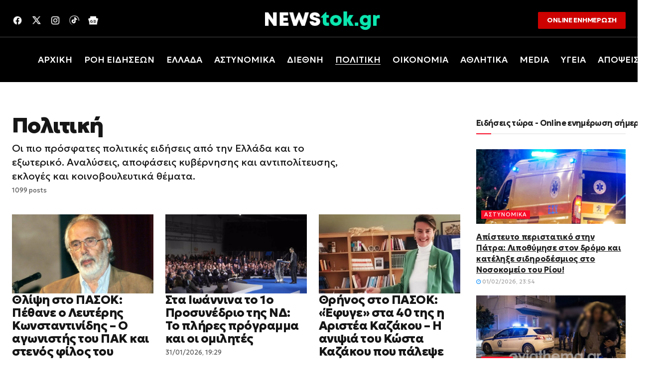

--- FILE ---
content_type: text/html; charset=UTF-8
request_url: https://newstok.gr/category/politics/
body_size: 61864
content:
<!doctype html>
<html lang="el" prefix="og: https://ogp.me/ns#">
<head>
	<!-- Google tag (gtag.js) -->
<script async src="https://www.googletagmanager.com/gtag/js?id=G-ELS9QT1GF3"></script>
<script>
  window.dataLayer = window.dataLayer || [];
  function gtag(){dataLayer.push(arguments);}
  gtag('js', new Date());

  gtag('config', 'G-ELS9QT1GF3');
		gtag('consent', 'default', {
  'analytics_storage': 'denied'
});
</script>
	
	  <!-- Histats.com  START  (aync)-->
<script type="text/javascript">var _Hasync= _Hasync|| [];
_Hasync.push(['Histats.start', '1,4960235,4,0,0,0,00010000']);
_Hasync.push(['Histats.fasi', '1']);
_Hasync.push(['Histats.track_hits', '']);
(function() {
var hs = document.createElement('script'); hs.type = 'text/javascript'; hs.async = true;
hs.src = ('//s10.histats.com/js15_as.js');
(document.getElementsByTagName('head')[0] || document.getElementsByTagName('body')[0]).appendChild(hs);
})();</script>
<noscript><a href="/" target="_blank"><img  src="//sstatic1.histats.com/0.gif?4960235&101" alt="site hit counter" border="0"></a></noscript>
<!-- Histats.com  END  -->

 
	<meta charset="UTF-8" />
	<meta name="viewport" content="width=device-width, initial-scale=1" />
	<link rel="profile" href="https://gmpg.org/xfn/11" />

	            <script type="text/javascript"> var epic_news_ajax_url = 'https://newstok.gr/?epic-ajax-request=epic-ne'; </script>
            
<!-- Search Engine Optimization by Rank Math PRO - https://rankmath.com/ -->
<title>Πολιτική</title>
<link data-rocket-preload as="style" href="https://fonts.googleapis.com/css2?family=Geologica:wght@300;400;500;700&#038;display=swap" rel="preload">
<link data-rocket-preload as="style" href="https://fonts.googleapis.com/css?family=Geologica%3A400%2C700%2C800%2C900%2C500&#038;subset=latin%2Clatin-ext%2Ccyrillic%2Ccyrillic-ext%2Cvietnamese&#038;display=swap" rel="preload">
<link href="https://fonts.googleapis.com/css2?family=Geologica:wght@300;400;500;700&#038;display=swap" media="print" onload="this.media=&#039;all&#039;" rel="stylesheet">
<noscript data-wpr-hosted-gf-parameters=""><link rel="stylesheet" href="https://fonts.googleapis.com/css2?family=Geologica:wght@300;400;500;700&#038;display=swap"></noscript>
<link href="https://fonts.googleapis.com/css?family=Geologica%3A400%2C700%2C800%2C900%2C500&#038;subset=latin%2Clatin-ext%2Ccyrillic%2Ccyrillic-ext%2Cvietnamese&#038;display=swap" media="print" onload="this.media=&#039;all&#039;" rel="stylesheet">
<noscript data-wpr-hosted-gf-parameters=""><link rel="stylesheet" href="https://fonts.googleapis.com/css?family=Geologica%3A400%2C700%2C800%2C900%2C500&#038;subset=latin%2Clatin-ext%2Ccyrillic%2Ccyrillic-ext%2Cvietnamese&#038;display=swap"></noscript>
<meta name="description" content="Οι πιο πρόσφατες πολιτικές ειδήσεις από την Ελλάδα και το εξωτερικό. Αναλύσεις, αποφάσεις κυβέρνησης και αντιπολίτευσης, εκλογές και κοινοβουλευτικά θέματα."/>
<meta name="robots" content="follow, index, max-snippet:-1, max-video-preview:-1, max-image-preview:large"/>
<link rel="canonical" href="https://newstok.gr/category/politics/" />
<link rel="next" href="https://newstok.gr/category/politics/page/2/" />
<meta property="og:locale" content="el_GR" />
<meta property="og:type" content="article" />
<meta property="og:title" content="Πολιτική" />
<meta property="og:description" content="Πολιτική ενημέρωση – Ειδήσεις από το newstok.gr" />
<meta property="og:url" content="https://newstok.gr/category/politics/" />
<meta property="og:site_name" content="newstok.gr" />
<meta property="article:publisher" content="https://www.facebook.com/newstok.gr" />
<meta property="fb:app_id" content="506440695571377" />
<meta name="twitter:card" content="summary_large_image" />
<meta name="twitter:title" content="Πολιτική" />
<meta name="twitter:description" content="Πολιτική ενημέρωση – Ειδήσεις από το newstok.gr" />
<meta name="twitter:label1" content="Άρθρα" />
<meta name="twitter:data1" content="1099" />
<script type="application/ld+json" class="rank-math-schema-pro">{"@context":"https://schema.org","@graph":[{"@type":"Place","@id":"https://newstok.gr/#place","address":{"@type":"PostalAddress","streetAddress":"\u039a\u03c1\u03b9\u03b5\u03b6\u03ce\u03c4\u03bf\u03c5 20","addressLocality":"\u03a8\u03b1\u03c7\u03bd\u03ac","addressRegion":"\u0395\u03c5\u03b2\u03bf\u03af\u03b1\u03c2","postalCode":"34400","addressCountry":"Greece"}},{"@type":"NewsMediaOrganization","@id":"https://newstok.gr/#organization","name":"newstok.gr","url":"https://newstok.gr","sameAs":["https://www.facebook.com/newstok.gr","https://news.google.com/publications/CAAqBwgKMO7dygswnvnhAw","https://tiktok.com/@newstok.gr","https://www.wikidata.org/wiki/Q133419480"],"email":"info@newstok.gr","address":{"@type":"PostalAddress","streetAddress":"\u039a\u03c1\u03b9\u03b5\u03b6\u03ce\u03c4\u03bf\u03c5 20","addressLocality":"\u03a8\u03b1\u03c7\u03bd\u03ac","addressRegion":"\u0395\u03c5\u03b2\u03bf\u03af\u03b1\u03c2","postalCode":"34400","addressCountry":"Greece"},"logo":{"@type":"ImageObject","@id":"https://newstok.gr/#logo","url":"https://newstok.gr/wp-content/uploads/2023/02/newstoklogo.png","contentUrl":"https://newstok.gr/wp-content/uploads/2023/02/newstoklogo.png","caption":"newstok.gr","inLanguage":"el","width":"300","height":"60"},"numberOfEmployees":{"@type":"QuantitativeValue","value":"5"},"iso6523Code":"GR","location":{"@id":"https://newstok.gr/#place"}},{"@type":"WebSite","@id":"https://newstok.gr/#website","url":"https://newstok.gr","name":"newstok.gr","publisher":{"@id":"https://newstok.gr/#organization"},"inLanguage":"el"},{"@type":"BreadcrumbList","@id":"https://newstok.gr/category/politics/#breadcrumb","itemListElement":[{"@type":"ListItem","position":"1","item":{"@id":"https://newstok.gr","name":"\u0391\u03c1\u03c7\u03b9\u03ba\u03ae"}},{"@type":"ListItem","position":"2","item":{"@id":"https://newstok.gr/category/politics/","name":"\u03a0\u03bf\u03bb\u03b9\u03c4\u03b9\u03ba\u03ae"}}]},{"@type":["WebPage","CollectionPage"],"@id":"https://newstok.gr/category/politics/#webpage","url":"https://newstok.gr/category/politics/","name":"\u03a0\u03bf\u03bb\u03b9\u03c4\u03b9\u03ba\u03ae","isPartOf":{"@id":"https://newstok.gr/#website"},"inLanguage":"el","breadcrumb":{"@id":"https://newstok.gr/category/politics/#breadcrumb"}},{"@type":"ItemList","itemListElement":[{"@type":"ListItem","position":"1","url":"https://newstok.gr/politics/thlipsi-pasok-pethane-leyteris-konstantinidis-agonistis-stenos-filos-andrea-papandreoy/"},{"@type":"ListItem","position":"2","url":"https://newstok.gr/politics/ioannina-prosynedrio-plires-programma-omilites/"},{"@type":"ListItem","position":"3","url":"https://newstok.gr/politics/thrinos-pasok-efyge-aristea-kazakoy-anipsia-kosta-kazakoy-palepse-gennaia/"},{"@type":"ListItem","position":"4","url":"https://newstok.gr/politics/peri-gefyropoion-allon-daimonion-asteireyti-emmoni-onoma-grigori-dimitriadi/"},{"@type":"ListItem","position":"5","url":"https://newstok.gr/politics/eipan-diafimiso-viral-anartisi-kyriakoy-mitsotaki-kalavryta/"},{"@type":"ListItem","position":"6","url":"https://newstok.gr/politics/xaos-voyli-ekrixi-konstantopoyloy-mploko-linoy-ataka-galaria/"},{"@type":"ListItem","position":"7","url":"https://newstok.gr/politics/minyma-xrysoxoidi-stoys-agrotes-epitrapoyn-xana-katalipseis-teloneia-krisimi-syskepsi/"},{"@type":"ListItem","position":"8","url":"https://newstok.gr/politics/avastaxtos-ponos-enos-patera-egine-zontani-gefyra-filias-metaxy-elladas/"},{"@type":"ListItem","position":"9","url":"https://newstok.gr/politics/mitsotakis-extra-xrimata-stoys-agrotes-aixmi-karystianoy-rantevoy-erntogan/"},{"@type":"ListItem","position":"10","url":"https://newstok.gr/politics/sygkinisi-grigori-dimitriadi-theos-exei-orthio-voithao-vraveysi-pisti/"},{"@type":"ListItem","position":"11","url":"https://newstok.gr/politics/einai-koyzina-ataka-kyranaki-prokalese-ekrixi-kataggelies-sexismo/"},{"@type":"ListItem","position":"12","url":"https://newstok.gr/politics/kimon-istoriki-afixi-ypersygxronis-fregatas-allazei-isorropies-aigaio/"},{"@type":"ListItem","position":"13","url":"https://newstok.gr/politics/tempi-polemos-ston-syllogo-thymaton-meli-deixnoyn-exodo-stin-karystianoy/"},{"@type":"ListItem","position":"14","url":"https://newstok.gr/politics/ithaki-alexis-tsipras-anevainei-thessaloniki-panel-ekplixi-omilia-olympion/"},{"@type":"ListItem","position":"15","url":"https://newstok.gr/politics/koyklitsa-agrios-kavgas-voyli-syggnomi-dendia-adeiase-kairidi/"}],"@id":"https://newstok.gr/category/politics/#schema-740","isPartOf":{"@id":"https://newstok.gr/category/politics/#webpage"},"publisher":{"@id":"https://newstok.gr/#organization"},"inLanguage":"el","mainEntityOfPage":{"@id":"https://newstok.gr/category/politics/#webpage"}}]}</script>
<!-- /Rank Math WordPress SEO plugin -->

<link rel='dns-prefetch' href='//pagead2.googlesyndication.com' />
<link rel='dns-prefetch' href='//fonts.googleapis.com' />
<link rel='dns-prefetch' href='//fonts.bunny.net' />
<link href='https://fonts.gstatic.com' crossorigin rel='preconnect' />
<link rel="alternate" type="application/rss+xml" title="Ροή RSS &raquo; newstok.gr" href="https://newstok.gr/feed/" />
<link rel="alternate" type="application/rss+xml" title="Ροή Σχολίων &raquo; newstok.gr" href="https://newstok.gr/comments/feed/" />
<link rel="alternate" type="application/rss+xml" title="Κατηγορία Ροής newstok.gr &raquo; Πολιτική" href="https://newstok.gr/category/politics/feed/" />
<style id='wp-img-auto-sizes-contain-inline-css'>
img:is([sizes=auto i],[sizes^="auto," i]){contain-intrinsic-size:3000px 1500px}
/*# sourceURL=wp-img-auto-sizes-contain-inline-css */
</style>
<style id='wp-emoji-styles-inline-css'>

	img.wp-smiley, img.emoji {
		display: inline !important;
		border: none !important;
		box-shadow: none !important;
		height: 1em !important;
		width: 1em !important;
		margin: 0 0.07em !important;
		vertical-align: -0.1em !important;
		background: none !important;
		padding: 0 !important;
	}
/*# sourceURL=wp-emoji-styles-inline-css */
</style>
<link rel='stylesheet' id='wp-block-library-css' href='https://newstok.gr/wp-includes/css/dist/block-library/style.min.css?ver=6.9' media='all' />
<style id='classic-theme-styles-inline-css'>
/*! This file is auto-generated */
.wp-block-button__link{color:#fff;background-color:#32373c;border-radius:9999px;box-shadow:none;text-decoration:none;padding:calc(.667em + 2px) calc(1.333em + 2px);font-size:1.125em}.wp-block-file__button{background:#32373c;color:#fff;text-decoration:none}
/*# sourceURL=/wp-includes/css/classic-themes.min.css */
</style>
<style id='global-styles-inline-css'>
:root{--wp--preset--aspect-ratio--square: 1;--wp--preset--aspect-ratio--4-3: 4/3;--wp--preset--aspect-ratio--3-4: 3/4;--wp--preset--aspect-ratio--3-2: 3/2;--wp--preset--aspect-ratio--2-3: 2/3;--wp--preset--aspect-ratio--16-9: 16/9;--wp--preset--aspect-ratio--9-16: 9/16;--wp--preset--color--black: #000000;--wp--preset--color--cyan-bluish-gray: #abb8c3;--wp--preset--color--white: #FFFFFF;--wp--preset--color--pale-pink: #f78da7;--wp--preset--color--vivid-red: #cf2e2e;--wp--preset--color--luminous-vivid-orange: #ff6900;--wp--preset--color--luminous-vivid-amber: #fcb900;--wp--preset--color--light-green-cyan: #7bdcb5;--wp--preset--color--vivid-green-cyan: #00d084;--wp--preset--color--pale-cyan-blue: #8ed1fc;--wp--preset--color--vivid-cyan-blue: #0693e3;--wp--preset--color--vivid-purple: #9b51e0;--wp--preset--color--blue: #59BACC;--wp--preset--color--green: #58AD69;--wp--preset--color--orange: #FFBC49;--wp--preset--color--red: #e32c26;--wp--preset--color--gray-50: #f8f9fa;--wp--preset--color--gray-100: #f8f9fb;--wp--preset--color--gray-200: #E0E0E0;--wp--preset--color--primary: #161616;--wp--preset--color--secondary: #585858;--wp--preset--color--layout: #f6f6f6;--wp--preset--color--border: #D9D9D9;--wp--preset--color--divider: #1D1D1F;--wp--preset--gradient--vivid-cyan-blue-to-vivid-purple: linear-gradient(135deg,rgb(6,147,227) 0%,rgb(155,81,224) 100%);--wp--preset--gradient--light-green-cyan-to-vivid-green-cyan: linear-gradient(135deg,rgb(122,220,180) 0%,rgb(0,208,130) 100%);--wp--preset--gradient--luminous-vivid-amber-to-luminous-vivid-orange: linear-gradient(135deg,rgb(252,185,0) 0%,rgb(255,105,0) 100%);--wp--preset--gradient--luminous-vivid-orange-to-vivid-red: linear-gradient(135deg,rgb(255,105,0) 0%,rgb(207,46,46) 100%);--wp--preset--gradient--very-light-gray-to-cyan-bluish-gray: linear-gradient(135deg,rgb(238,238,238) 0%,rgb(169,184,195) 100%);--wp--preset--gradient--cool-to-warm-spectrum: linear-gradient(135deg,rgb(74,234,220) 0%,rgb(151,120,209) 20%,rgb(207,42,186) 40%,rgb(238,44,130) 60%,rgb(251,105,98) 80%,rgb(254,248,76) 100%);--wp--preset--gradient--blush-light-purple: linear-gradient(135deg,rgb(255,206,236) 0%,rgb(152,150,240) 100%);--wp--preset--gradient--blush-bordeaux: linear-gradient(135deg,rgb(254,205,165) 0%,rgb(254,45,45) 50%,rgb(107,0,62) 100%);--wp--preset--gradient--luminous-dusk: linear-gradient(135deg,rgb(255,203,112) 0%,rgb(199,81,192) 50%,rgb(65,88,208) 100%);--wp--preset--gradient--pale-ocean: linear-gradient(135deg,rgb(255,245,203) 0%,rgb(182,227,212) 50%,rgb(51,167,181) 100%);--wp--preset--gradient--electric-grass: linear-gradient(135deg,rgb(202,248,128) 0%,rgb(113,206,126) 100%);--wp--preset--gradient--midnight: linear-gradient(135deg,rgb(2,3,129) 0%,rgb(40,116,252) 100%);--wp--preset--font-size--small: 13px;--wp--preset--font-size--medium: 20px;--wp--preset--font-size--large: 36px;--wp--preset--font-size--x-large: 42px;--wp--preset--spacing--20: 0.44rem;--wp--preset--spacing--30: 0.67rem;--wp--preset--spacing--40: 1rem;--wp--preset--spacing--50: 1.5rem;--wp--preset--spacing--60: 2.25rem;--wp--preset--spacing--70: 3.38rem;--wp--preset--spacing--80: 5.06rem;--wp--preset--shadow--natural: 6px 6px 9px rgba(0, 0, 0, 0.2);--wp--preset--shadow--deep: 12px 12px 50px rgba(0, 0, 0, 0.4);--wp--preset--shadow--sharp: 6px 6px 0px rgba(0, 0, 0, 0.2);--wp--preset--shadow--outlined: 6px 6px 0px -3px rgb(255, 255, 255), 6px 6px rgb(0, 0, 0);--wp--preset--shadow--crisp: 6px 6px 0px rgb(0, 0, 0);}:where(.is-layout-flex){gap: 0.5em;}:where(.is-layout-grid){gap: 0.5em;}body .is-layout-flex{display: flex;}.is-layout-flex{flex-wrap: wrap;align-items: center;}.is-layout-flex > :is(*, div){margin: 0;}body .is-layout-grid{display: grid;}.is-layout-grid > :is(*, div){margin: 0;}:where(.wp-block-columns.is-layout-flex){gap: 2em;}:where(.wp-block-columns.is-layout-grid){gap: 2em;}:where(.wp-block-post-template.is-layout-flex){gap: 1.25em;}:where(.wp-block-post-template.is-layout-grid){gap: 1.25em;}.has-black-color{color: var(--wp--preset--color--black) !important;}.has-cyan-bluish-gray-color{color: var(--wp--preset--color--cyan-bluish-gray) !important;}.has-white-color{color: var(--wp--preset--color--white) !important;}.has-pale-pink-color{color: var(--wp--preset--color--pale-pink) !important;}.has-vivid-red-color{color: var(--wp--preset--color--vivid-red) !important;}.has-luminous-vivid-orange-color{color: var(--wp--preset--color--luminous-vivid-orange) !important;}.has-luminous-vivid-amber-color{color: var(--wp--preset--color--luminous-vivid-amber) !important;}.has-light-green-cyan-color{color: var(--wp--preset--color--light-green-cyan) !important;}.has-vivid-green-cyan-color{color: var(--wp--preset--color--vivid-green-cyan) !important;}.has-pale-cyan-blue-color{color: var(--wp--preset--color--pale-cyan-blue) !important;}.has-vivid-cyan-blue-color{color: var(--wp--preset--color--vivid-cyan-blue) !important;}.has-vivid-purple-color{color: var(--wp--preset--color--vivid-purple) !important;}.has-black-background-color{background-color: var(--wp--preset--color--black) !important;}.has-cyan-bluish-gray-background-color{background-color: var(--wp--preset--color--cyan-bluish-gray) !important;}.has-white-background-color{background-color: var(--wp--preset--color--white) !important;}.has-pale-pink-background-color{background-color: var(--wp--preset--color--pale-pink) !important;}.has-vivid-red-background-color{background-color: var(--wp--preset--color--vivid-red) !important;}.has-luminous-vivid-orange-background-color{background-color: var(--wp--preset--color--luminous-vivid-orange) !important;}.has-luminous-vivid-amber-background-color{background-color: var(--wp--preset--color--luminous-vivid-amber) !important;}.has-light-green-cyan-background-color{background-color: var(--wp--preset--color--light-green-cyan) !important;}.has-vivid-green-cyan-background-color{background-color: var(--wp--preset--color--vivid-green-cyan) !important;}.has-pale-cyan-blue-background-color{background-color: var(--wp--preset--color--pale-cyan-blue) !important;}.has-vivid-cyan-blue-background-color{background-color: var(--wp--preset--color--vivid-cyan-blue) !important;}.has-vivid-purple-background-color{background-color: var(--wp--preset--color--vivid-purple) !important;}.has-black-border-color{border-color: var(--wp--preset--color--black) !important;}.has-cyan-bluish-gray-border-color{border-color: var(--wp--preset--color--cyan-bluish-gray) !important;}.has-white-border-color{border-color: var(--wp--preset--color--white) !important;}.has-pale-pink-border-color{border-color: var(--wp--preset--color--pale-pink) !important;}.has-vivid-red-border-color{border-color: var(--wp--preset--color--vivid-red) !important;}.has-luminous-vivid-orange-border-color{border-color: var(--wp--preset--color--luminous-vivid-orange) !important;}.has-luminous-vivid-amber-border-color{border-color: var(--wp--preset--color--luminous-vivid-amber) !important;}.has-light-green-cyan-border-color{border-color: var(--wp--preset--color--light-green-cyan) !important;}.has-vivid-green-cyan-border-color{border-color: var(--wp--preset--color--vivid-green-cyan) !important;}.has-pale-cyan-blue-border-color{border-color: var(--wp--preset--color--pale-cyan-blue) !important;}.has-vivid-cyan-blue-border-color{border-color: var(--wp--preset--color--vivid-cyan-blue) !important;}.has-vivid-purple-border-color{border-color: var(--wp--preset--color--vivid-purple) !important;}.has-vivid-cyan-blue-to-vivid-purple-gradient-background{background: var(--wp--preset--gradient--vivid-cyan-blue-to-vivid-purple) !important;}.has-light-green-cyan-to-vivid-green-cyan-gradient-background{background: var(--wp--preset--gradient--light-green-cyan-to-vivid-green-cyan) !important;}.has-luminous-vivid-amber-to-luminous-vivid-orange-gradient-background{background: var(--wp--preset--gradient--luminous-vivid-amber-to-luminous-vivid-orange) !important;}.has-luminous-vivid-orange-to-vivid-red-gradient-background{background: var(--wp--preset--gradient--luminous-vivid-orange-to-vivid-red) !important;}.has-very-light-gray-to-cyan-bluish-gray-gradient-background{background: var(--wp--preset--gradient--very-light-gray-to-cyan-bluish-gray) !important;}.has-cool-to-warm-spectrum-gradient-background{background: var(--wp--preset--gradient--cool-to-warm-spectrum) !important;}.has-blush-light-purple-gradient-background{background: var(--wp--preset--gradient--blush-light-purple) !important;}.has-blush-bordeaux-gradient-background{background: var(--wp--preset--gradient--blush-bordeaux) !important;}.has-luminous-dusk-gradient-background{background: var(--wp--preset--gradient--luminous-dusk) !important;}.has-pale-ocean-gradient-background{background: var(--wp--preset--gradient--pale-ocean) !important;}.has-electric-grass-gradient-background{background: var(--wp--preset--gradient--electric-grass) !important;}.has-midnight-gradient-background{background: var(--wp--preset--gradient--midnight) !important;}.has-small-font-size{font-size: var(--wp--preset--font-size--small) !important;}.has-medium-font-size{font-size: var(--wp--preset--font-size--medium) !important;}.has-large-font-size{font-size: var(--wp--preset--font-size--large) !important;}.has-x-large-font-size{font-size: var(--wp--preset--font-size--x-large) !important;}
:where(.wp-block-post-template.is-layout-flex){gap: 1.25em;}:where(.wp-block-post-template.is-layout-grid){gap: 1.25em;}
:where(.wp-block-term-template.is-layout-flex){gap: 1.25em;}:where(.wp-block-term-template.is-layout-grid){gap: 1.25em;}
:where(.wp-block-columns.is-layout-flex){gap: 2em;}:where(.wp-block-columns.is-layout-grid){gap: 2em;}
:root :where(.wp-block-pullquote){font-size: 1.5em;line-height: 1.6;}
/*# sourceURL=global-styles-inline-css */
</style>
<link data-minify="1" rel='stylesheet' id='ssb-front-css-css' href='https://newstok.gr/wp-content/cache/min/1/wp-content/plugins/simple-social-buttons/assets/css/front.css?ver=1769963568' media='all' />

<link rel='stylesheet' id='sab-font-css' href='https://fonts.bunny.net/css?family=Open+Sans:400,700,400italic,700italic&#038;subset=greek' media='all' />
<link data-minify="1" rel='stylesheet' id='epic-icon-css' href='https://newstok.gr/wp-content/cache/min/1/wp-content/plugins/epic-news-element/assets/fonts/jegicon/jegicon.css?ver=1769963568' media='all' />
<link data-minify="1" rel='stylesheet' id='font-awesome-css' href='https://newstok.gr/wp-content/cache/min/1/wp-content/plugins/elementor/assets/lib/font-awesome/css/font-awesome.min.css?ver=1769963568' media='all' />
<link rel='stylesheet' id='epic-style-css' href='https://newstok.gr/wp-content/plugins/epic-news-element/assets/css/style.min.css?ver=6.9' media='all' />
<link rel='stylesheet' id='csco_child_css-css' href='https://newstok.gr/wp-content/themes/newsreader-child/style.css?ver=1.0.0' media='all' />
<link data-minify="1" rel='stylesheet' id='csco-styles-css' href='https://newstok.gr/wp-content/cache/min/1/wp-content/themes/newsreader/style.css?ver=1769963568' media='all' />

<style id='cs-customizer-output-styles-inline-css'>
:root{--cs-light-site-background:#ffffff;--cs-dark-site-background:#000000;--cs-light-header-background:#000;--cs-dark-header-background:#000;--cs-light-header-submenu-background:#000000;--cs-dark-header-submenu-background:#000000;--cs-light-header-topbar-background:#000000;--cs-dark-header-topbar-background:#000000;--cs-light-footer-background:#000000;--cs-dark-footer-background:#000000;--cs-light-offcanvas-background:#161616;--cs-dark-offcanvas-background:#161616;--cs-light-layout-background:#f6f6f6;--cs-dark-layout-background:#232323;--cs-light-primary-color:#161616;--cs-dark-primary-color:#FFFFFF;--cs-light-secondary-color:#585858;--cs-dark-secondary-color:#CDCDCD;--cs-light-accent-color:#cc0100;--cs-dark-accent-color:#ffffff;--cs-light-input-background:#FFFFFF;--cs-dark-input-background:#FFFFFF;--cs-light-button-background:#cc0100;--cs-dark-button-background:#cc0100;--cs-light-button-color:#FFFFFF;--cs-dark-button-color:#FFFFFF;--cs-light-button-hover-background:#b50100;--cs-dark-button-hover-background:#b50100;--cs-light-button-hover-color:#FFFFFF;--cs-dark-button-hover-color:#FFFFFF;--cs-light-border-color:#D9D9D9;--cs-dark-border-color:#343434;--cs-light-overlay-background:#161616;--cs-dark-overlay-background:#161616;--cs-light-video-icon-color:#cc0100;--cs-dark-video-icon-color:#161616;--cs-layout-elements-border-radius:2px;--cs-thumbnail-border-radius:0px;--cs-input-border-radius:2px;--cs-button-border-radius:2px;--cs-heading-1-font-size:2.675rem;--cs-heading-2-font-size:2rem;--cs-heading-3-font-size:1.5rem;--cs-heading-4-font-size:1.125rem;--cs-heading-5-font-size:1rem;--cs-heading-6-font-size:0.9375rem;--cs-header-initial-height:90px;--cs-header-height:80px;--cs-header-topbar-height:74px;--cs-header-border-width:0px;}:root, [data-scheme="light"]{--cs-light-overlay-background-rgb:22,22,22;}:root, [data-scheme="dark"]{--cs-dark-overlay-background-rgb:22,22,22;}.cs-header-bottombar{--cs-header-bottombar-alignment:flex-start;}.cs-posts-area__home.cs-posts-area__grid{--cs-posts-area-grid-columns:3;--cs-posts-area-grid-column-gap:24px;}.cs-posts-area__home{--cs-posts-area-grid-row-gap:24px;--cs-entry-title-font-size:1.5rem;}.cs-posts-area__archive.cs-posts-area__grid{--cs-posts-area-grid-columns:3;--cs-posts-area-grid-column-gap:24px;}.cs-posts-area__archive{--cs-posts-area-grid-row-gap:40px;--cs-entry-title-font-size:1.5rem;}.cs-posts-area__read-next{--cs-entry-title-font-size:1.5rem;}.cs-banner-archive{--cs-banner-label-alignment:left;}.cs-banner-post-after{--cs-banner-label-alignment:left;}@media (max-width: 1199.98px){.cs-posts-area__home.cs-posts-area__grid{--cs-posts-area-grid-columns:3;--cs-posts-area-grid-column-gap:24px;}.cs-posts-area__home{--cs-posts-area-grid-row-gap:24px;--cs-entry-title-font-size:1.5rem;}.cs-posts-area__archive.cs-posts-area__grid{--cs-posts-area-grid-columns:2;--cs-posts-area-grid-column-gap:24px;}.cs-posts-area__archive{--cs-posts-area-grid-row-gap:40px;--cs-entry-title-font-size:1.5rem;}.cs-posts-area__read-next{--cs-entry-title-font-size:1.5rem;}}@media (max-width: 991.98px){.cs-posts-area__home.cs-posts-area__grid{--cs-posts-area-grid-columns:2;--cs-posts-area-grid-column-gap:24px;}.cs-posts-area__home{--cs-posts-area-grid-row-gap:24px;--cs-entry-title-font-size:1.5rem;}.cs-posts-area__archive.cs-posts-area__grid{--cs-posts-area-grid-columns:2;--cs-posts-area-grid-column-gap:24px;}.cs-posts-area__archive{--cs-posts-area-grid-row-gap:40px;--cs-entry-title-font-size:1.5rem;}.cs-posts-area__read-next{--cs-entry-title-font-size:1.5rem;}}@media (max-width: 767.98px){.cs-posts-area__home.cs-posts-area__grid{--cs-posts-area-grid-columns:1;--cs-posts-area-grid-column-gap:24px;}.cs-posts-area__home{--cs-posts-area-grid-row-gap:24px;--cs-entry-title-font-size:1.25rem;}.cs-posts-area__archive.cs-posts-area__grid{--cs-posts-area-grid-columns:1;--cs-posts-area-grid-column-gap:24px;}.cs-posts-area__archive{--cs-posts-area-grid-row-gap:24px;--cs-entry-title-font-size:1.25rem;}.cs-posts-area__read-next{--cs-entry-title-font-size:1.25rem;}}
/*# sourceURL=cs-customizer-output-styles-inline-css */
</style>
<style id='rocket-lazyload-inline-css'>
.rll-youtube-player{position:relative;padding-bottom:56.23%;height:0;overflow:hidden;max-width:100%;}.rll-youtube-player:focus-within{outline: 2px solid currentColor;outline-offset: 5px;}.rll-youtube-player iframe{position:absolute;top:0;left:0;width:100%;height:100%;z-index:100;background:0 0}.rll-youtube-player img{bottom:0;display:block;left:0;margin:auto;max-width:100%;width:100%;position:absolute;right:0;top:0;border:none;height:auto;-webkit-transition:.4s all;-moz-transition:.4s all;transition:.4s all}.rll-youtube-player img:hover{-webkit-filter:brightness(75%)}.rll-youtube-player .play{height:100%;width:100%;left:0;top:0;position:absolute;background:url(https://newstok.gr/wp-content/plugins/wp-rocket/assets/img/youtube.png) no-repeat center;background-color: transparent !important;cursor:pointer;border:none;}.wp-embed-responsive .wp-has-aspect-ratio .rll-youtube-player{position:absolute;padding-bottom:0;width:100%;height:100%;top:0;bottom:0;left:0;right:0}
/*# sourceURL=rocket-lazyload-inline-css */
</style>
<script src="https://newstok.gr/wp-includes/js/jquery/jquery.min.js?ver=3.7.1" id="jquery-core-js" data-rocket-defer defer></script>
<script src="https://newstok.gr/wp-includes/js/jquery/jquery-migrate.min.js?ver=3.4.1" id="jquery-migrate-js" data-rocket-defer defer></script>
<script src="https://newstok.gr/wp-content/themes/newsreader/script.js?ver=6.9" id="your-script-js" data-rocket-defer defer></script>
<script src="//pagead2.googlesyndication.com/pagead/js/adsbygoogle.js?ver=6.9" id="csco_adsense-js" data-rocket-defer defer></script>
<link rel="https://api.w.org/" href="https://newstok.gr/wp-json/" /><link rel="alternate" title="JSON" type="application/json" href="https://newstok.gr/wp-json/wp/v2/categories/173" /><link rel="EditURI" type="application/rsd+xml" title="RSD" href="https://newstok.gr/xmlrpc.php?rsd" />
<meta name="generator" content="WordPress 6.9" />
<meta name="onesignal-plugin" content="wordpress-3.8.0">
  <script src="https://cdn.onesignal.com/sdks/web/v16/OneSignalSDK.page.js" defer></script>
  <script>
          window.OneSignalDeferred = window.OneSignalDeferred || [];
          OneSignalDeferred.push(async function(OneSignal) {
            await OneSignal.init({
              appId: "c12cda4f-b8a3-4cd9-8197-a6abe48203ae",
              serviceWorkerOverrideForTypical: true,
              path: "https://newstok.gr/wp-content/plugins/onesignal-free-web-push-notifications/sdk_files/",
              serviceWorkerParam: { scope: "/wp-content/plugins/onesignal-free-web-push-notifications/sdk_files/push/onesignal/" },
              serviceWorkerPath: "OneSignalSDKWorker.js",
            });
          });

          // Unregister the legacy OneSignal service worker to prevent scope conflicts
          if (navigator.serviceWorker) {
            navigator.serviceWorker.getRegistrations().then((registrations) => {
              // Iterate through all registered service workers
              registrations.forEach((registration) => {
                // Check the script URL to identify the specific service worker
                if (registration.active && registration.active.scriptURL.includes('OneSignalSDKWorker.js.php')) {
                  // Unregister the service worker
                  registration.unregister().then((success) => {
                    if (success) {
                      console.log('OneSignalSW: Successfully unregistered:', registration.active.scriptURL);
                    } else {
                      console.log('OneSignalSW: Failed to unregister:', registration.active.scriptURL);
                    }
                  });
                }
              });
            }).catch((error) => {
              console.error('Error fetching service worker registrations:', error);
            });
        }
        </script>
 <style media="screen">

		.simplesocialbuttons.simplesocialbuttons_inline .ssb-fb-like, .simplesocialbuttons.simplesocialbuttons_inline amp-facebook-like {
	  margin: ;
	}
		 /*inline margin*/
	
		.simplesocialbuttons.simplesocialbuttons_inline.simplesocial-simple-round button{
	  margin: ;
	}
	
	
	
	
	
			 /*margin-digbar*/

	
	
	
	
	
	
	
</style>
<style id='cs-theme-typography'>
	:root {
		/* Base Font */
		--cs-font-base-family: Geologica;
		--cs-font-base-size: 1rem;
		--cs-font-base-weight: 400;
		--cs-font-base-style: normal;
		--cs-font-base-letter-spacing: normal;
		--cs-font-base-line-height: 1.5;

		/* Primary Font */
		--cs-font-primary-family: Geologica;
		--cs-font-primary-size: 0.85rem;
		--cs-font-primary-weight: 700;
		--cs-font-primary-style: normal;
		--cs-font-primary-letter-spacing: -0.02em;
		--cs-font-primary-text-transform: uppercase;
		--cs-font-primary-line-height: 1.2;

		/* Secondary Font */
		--cs-font-secondary-family: Geologica;
		--cs-font-secondary-size: 0.75rem;
		--cs-font-secondary-weight: 400;
		--cs-font-secondary-style: normal;
		--cs-font-secondary-letter-spacing: normal;
		--cs-font-secondary-text-transform: none;
		--cs-font-secondary-line-height: 1.1;

		/* Section Headings Font */
		--cs-font-section-headings-family: Geologica;
		--cs-font-section-headings-size: 0.75rem;
		--cs-font-section-headings-weight: 700;
		--cs-font-section-headings-style: normal;
		--cs-font-section-headings-letter-spacing: -0.02em;
		--cs-font-section-headings-text-transform: uppercase;
		--cs-font-section-headings-line-height: 1.1;

		/* Post Title Font Size */
		--cs-font-post-title-family: Geologica;
		--cs-font-post-title-weight: 800;
		--cs-font-post-title-size: 1.8584rem;
		--cs-font-post-title-letter-spacing: -0.03em;
		--cs-font-post-title-line-height: 1.1;

		/* Post Subbtitle */
		--cs-font-post-subtitle-family: Geologica;
		--cs-font-post-subtitle-weight: 400;
		--cs-font-post-subtitle-size: 0,97rem;
		--cs-font-post-subtitle-letter-spacing: normal;
		--cs-font-post-subtitle-line-height: 1.4;

		/* Post Category Font */
		--cs-font-category-family: Geologica;
		--cs-font-category-size: 0.7625rem;
		--cs-font-category-weight: 700;
		--cs-font-category-style: normal;
		--cs-font-category-letter-spacing: 0.02em;
		--cs-font-category-text-transform: uppercase;
		--cs-font-category-line-height: 1.1;

		/* Post Meta Font */
		--cs-font-post-meta-family: Geologica;
		--cs-font-post-meta-size: 0.8rem;
		--cs-font-post-meta-weight: 400;
		--cs-font-post-meta-style: normal;
		--cs-font-post-meta-letter-spacing: normal;
		--cs-font-post-meta-text-transform: none;
		--cs-font-post-meta-line-height: 1.1;

		/* Post Content */
		--cs-font-post-content-family: Geologica;
		--cs-font-post-content-weight: 400;
		--cs-font-post-content-size: 1.25rem;
		--cs-font-post-content-letter-spacing: normal;
		--cs-font-post-content-line-height: 1.6;

		/* Input Font */
		--cs-font-input-family: Geologica;
		--cs-font-input-size: 0.875rem;
		--cs-font-input-weight: 400;
		--cs-font-input-style: normal;
		--cs-font-input-line-height: 1.9;
		--cs-font-input-letter-spacing: normal;
		--cs-font-input-text-transform: none;

		/* Entry Title Font Size */
		--cs-font-entry-title-family: Geologica;
		--cs-font-entry-title-weight: 800;
		--cs-font-entry-title-letter-spacing: -0.02em;
		--cs-font-entry-title-line-height: 1.1;

		/* Entry Excerpt */
		--cs-font-entry-excerpt-family: Geologica;
		--cs-font-entry-excerpt-weight: 400;
		--cs-font-entry-excerpt-size: 1rem;
		--cs-font-entry-excerpt-letter-spacing: normal;
		--cs-font-entry-excerpt-line-height: normal;

		/* Logos --------------- */

		/* Main Logo */
		--cs-font-main-logo-family: Inter;
		--cs-font-main-logo-size: 1.375rem;
		--cs-font-main-logo-weight: 700;
		--cs-font-main-logo-style: normal;
		--cs-font-main-logo-letter-spacing: -0.02em;
		--cs-font-main-logo-text-transform: none;

		/* Mobile Logo */
		--cs-font-mobile-logo-family: DM Sans;
		--cs-font-mobile-logo-size: 1.375rem;
		--cs-font-mobile-logo-weight: 700;
		--cs-font-mobile-logo-style: normal;
		--cs-font-mobile-logo-letter-spacing: -0.02em;
		--cs-font-mobile-logo-text-transform: none;

		/* Footer Logo */
		--cs-font-footer-logo-family: Inter;
		--cs-font-footer-logo-size: 1.375rem;
		--cs-font-footer-logo-weight: 700;
		--cs-font-footer-logo-style: normal;
		--cs-font-footer-logo-letter-spacing: -0.02em;
		--cs-font-footer-logo-text-transform: none;

		/* Headings --------------- */

		/* Headings */
		--cs-font-headings-family: Geologica;
		--cs-font-headings-weight: 900;
		--cs-font-headings-style: normal;
		--cs-font-headings-line-height: 1.1;
		--cs-font-headings-letter-spacing: -0.04em;
		--cs-font-headings-text-transform: none;

		/* Menu Font --------------- */

		/* Menu */
		/* Used for main top level menu elements. */
		--cs-font-menu-family: Geologica;
		--cs-font-menu-size: 1.1rem;
		--cs-font-menu-weight: 500;
		--cs-font-menu-style: normal;
		--cs-font-menu-letter-spacing: normal;
		--cs-font-menu-text-transform: uppercase;
		--cs-font-menu-line-height: 1.3;

		/* Submenu Font */
		/* Used for submenu elements. */
		--cs-font-submenu-family: Geologica;
		--cs-font-submenu-size: 0.875rem;
		--cs-font-submenu-weight: 400;
		--cs-font-submenu-style: normal;
		--cs-font-submenu-letter-spacing: normal;
		--cs-font-submenu-text-transform: none;
		--cs-font-submenu-line-height: 1.3;

		/* Footer Menu */
		--cs-font-footer-menu-family: Geologica;
		--cs-font-footer-menu-size: 0.75rem;
		--cs-font-footer-menu-weight: 700;
		--cs-font-footer-menu-style: normal;
		--cs-font-footer-menu-letter-spacing: -0.02em;
		--cs-font-footer-menu-text-transform: uppercase;
		--cs-font-footer-menu-line-height: 1.2;

		/* Footer Submenu Font */
		--cs-font-footer-submenu-family: Geologica;
		--cs-font-footer-submenu-size: 0.75rem;
		--cs-font-footer-submenu-weight: 700;
		--cs-font-footer-submenu-style: normal;
		--cs-font-footer-submenu-letter-spacing: normal;
		--cs-font-footer-submenu-text-transform: none;
		--cs-font-footer-submenu-line-height: 1.3;

		/* Bottombar Menu Font */
		--cs-font-bottombar-menu-family: Geologica;
		--cs-font-bottombar-menu-size: 0.75rem;
		--cs-font-bottombar-menu-weight: 700;
		--cs-font-bottombar-menu-style: normal;
		--cs-font-bottombar-menu-letter-spacing: normal;
		--cs-font-bottombar-menu-text-transform: none;
		--cs-font-bottombar-menu-line-height: 1.3;
	}
</style>
<style type="text/css">.saboxplugin-wrap{-webkit-box-sizing:border-box;-moz-box-sizing:border-box;-ms-box-sizing:border-box;box-sizing:border-box;border:1px solid #eee;width:100%;clear:both;display:block;overflow:hidden;word-wrap:break-word;position:relative}.saboxplugin-wrap .saboxplugin-gravatar{float:left;padding:0 20px 20px 20px}.saboxplugin-wrap .saboxplugin-gravatar img{max-width:100px;height:auto;border-radius:0;}.saboxplugin-wrap .saboxplugin-authorname{font-size:18px;line-height:1;margin:20px 0 0 20px;display:block}.saboxplugin-wrap .saboxplugin-authorname a{text-decoration:none}.saboxplugin-wrap .saboxplugin-authorname a:focus{outline:0}.saboxplugin-wrap .saboxplugin-desc{display:block;margin:5px 20px}.saboxplugin-wrap .saboxplugin-desc a{text-decoration:underline}.saboxplugin-wrap .saboxplugin-desc p{margin:5px 0 12px}.saboxplugin-wrap .saboxplugin-web{margin:0 20px 15px;text-align:left}.saboxplugin-wrap .sab-web-position{text-align:right}.saboxplugin-wrap .saboxplugin-web a{color:#ccc;text-decoration:none}.saboxplugin-wrap .saboxplugin-socials{position:relative;display:block;background:#fcfcfc;padding:5px;border-top:1px solid #eee}.saboxplugin-wrap .saboxplugin-socials a svg{width:20px;height:20px}.saboxplugin-wrap .saboxplugin-socials a svg .st2{fill:#fff; transform-origin:center center;}.saboxplugin-wrap .saboxplugin-socials a svg .st1{fill:rgba(0,0,0,.3)}.saboxplugin-wrap .saboxplugin-socials a:hover{opacity:.8;-webkit-transition:opacity .4s;-moz-transition:opacity .4s;-o-transition:opacity .4s;transition:opacity .4s;box-shadow:none!important;-webkit-box-shadow:none!important}.saboxplugin-wrap .saboxplugin-socials .saboxplugin-icon-color{box-shadow:none;padding:0;border:0;-webkit-transition:opacity .4s;-moz-transition:opacity .4s;-o-transition:opacity .4s;transition:opacity .4s;display:inline-block;color:#fff;font-size:0;text-decoration:inherit;margin:5px;-webkit-border-radius:0;-moz-border-radius:0;-ms-border-radius:0;-o-border-radius:0;border-radius:0;overflow:hidden}.saboxplugin-wrap .saboxplugin-socials .saboxplugin-icon-grey{text-decoration:inherit;box-shadow:none;position:relative;display:-moz-inline-stack;display:inline-block;vertical-align:middle;zoom:1;margin:10px 5px;color:#444;fill:#444}.clearfix:after,.clearfix:before{content:' ';display:table;line-height:0;clear:both}.ie7 .clearfix{zoom:1}.saboxplugin-socials.sabox-colored .saboxplugin-icon-color .sab-twitch{border-color:#38245c}.saboxplugin-socials.sabox-colored .saboxplugin-icon-color .sab-behance{border-color:#003eb0}.saboxplugin-socials.sabox-colored .saboxplugin-icon-color .sab-deviantart{border-color:#036824}.saboxplugin-socials.sabox-colored .saboxplugin-icon-color .sab-digg{border-color:#00327c}.saboxplugin-socials.sabox-colored .saboxplugin-icon-color .sab-dribbble{border-color:#ba1655}.saboxplugin-socials.sabox-colored .saboxplugin-icon-color .sab-facebook{border-color:#1e2e4f}.saboxplugin-socials.sabox-colored .saboxplugin-icon-color .sab-flickr{border-color:#003576}.saboxplugin-socials.sabox-colored .saboxplugin-icon-color .sab-github{border-color:#264874}.saboxplugin-socials.sabox-colored .saboxplugin-icon-color .sab-google{border-color:#0b51c5}.saboxplugin-socials.sabox-colored .saboxplugin-icon-color .sab-html5{border-color:#902e13}.saboxplugin-socials.sabox-colored .saboxplugin-icon-color .sab-instagram{border-color:#1630aa}.saboxplugin-socials.sabox-colored .saboxplugin-icon-color .sab-linkedin{border-color:#00344f}.saboxplugin-socials.sabox-colored .saboxplugin-icon-color .sab-pinterest{border-color:#5b040e}.saboxplugin-socials.sabox-colored .saboxplugin-icon-color .sab-reddit{border-color:#992900}.saboxplugin-socials.sabox-colored .saboxplugin-icon-color .sab-rss{border-color:#a43b0a}.saboxplugin-socials.sabox-colored .saboxplugin-icon-color .sab-sharethis{border-color:#5d8420}.saboxplugin-socials.sabox-colored .saboxplugin-icon-color .sab-soundcloud{border-color:#995200}.saboxplugin-socials.sabox-colored .saboxplugin-icon-color .sab-spotify{border-color:#0f612c}.saboxplugin-socials.sabox-colored .saboxplugin-icon-color .sab-stackoverflow{border-color:#a95009}.saboxplugin-socials.sabox-colored .saboxplugin-icon-color .sab-steam{border-color:#006388}.saboxplugin-socials.sabox-colored .saboxplugin-icon-color .sab-user_email{border-color:#b84e05}.saboxplugin-socials.sabox-colored .saboxplugin-icon-color .sab-tumblr{border-color:#10151b}.saboxplugin-socials.sabox-colored .saboxplugin-icon-color .sab-twitter{border-color:#0967a0}.saboxplugin-socials.sabox-colored .saboxplugin-icon-color .sab-vimeo{border-color:#0d7091}.saboxplugin-socials.sabox-colored .saboxplugin-icon-color .sab-windows{border-color:#003f71}.saboxplugin-socials.sabox-colored .saboxplugin-icon-color .sab-whatsapp{border-color:#003f71}.saboxplugin-socials.sabox-colored .saboxplugin-icon-color .sab-wordpress{border-color:#0f3647}.saboxplugin-socials.sabox-colored .saboxplugin-icon-color .sab-yahoo{border-color:#14002d}.saboxplugin-socials.sabox-colored .saboxplugin-icon-color .sab-youtube{border-color:#900}.saboxplugin-socials.sabox-colored .saboxplugin-icon-color .sab-xing{border-color:#000202}.saboxplugin-socials.sabox-colored .saboxplugin-icon-color .sab-mixcloud{border-color:#2475a0}.saboxplugin-socials.sabox-colored .saboxplugin-icon-color .sab-vk{border-color:#243549}.saboxplugin-socials.sabox-colored .saboxplugin-icon-color .sab-medium{border-color:#00452c}.saboxplugin-socials.sabox-colored .saboxplugin-icon-color .sab-quora{border-color:#420e00}.saboxplugin-socials.sabox-colored .saboxplugin-icon-color .sab-meetup{border-color:#9b181c}.saboxplugin-socials.sabox-colored .saboxplugin-icon-color .sab-goodreads{border-color:#000}.saboxplugin-socials.sabox-colored .saboxplugin-icon-color .sab-snapchat{border-color:#999700}.saboxplugin-socials.sabox-colored .saboxplugin-icon-color .sab-500px{border-color:#00557f}.saboxplugin-socials.sabox-colored .saboxplugin-icon-color .sab-mastodont{border-color:#185886}.sabox-plus-item{margin-bottom:20px}@media screen and (max-width:480px){.saboxplugin-wrap{text-align:center}.saboxplugin-wrap .saboxplugin-gravatar{float:none;padding:20px 0;text-align:center;margin:0 auto;display:block}.saboxplugin-wrap .saboxplugin-gravatar img{float:none;display:inline-block;display:-moz-inline-stack;vertical-align:middle;zoom:1}.saboxplugin-wrap .saboxplugin-desc{margin:0 10px 20px;text-align:center}.saboxplugin-wrap .saboxplugin-authorname{text-align:center;margin:10px 0 20px}}body .saboxplugin-authorname a,body .saboxplugin-authorname a:hover{box-shadow:none;-webkit-box-shadow:none}a.sab-profile-edit{font-size:16px!important;line-height:1!important}.sab-edit-settings a,a.sab-profile-edit{color:#0073aa!important;box-shadow:none!important;-webkit-box-shadow:none!important}.sab-edit-settings{margin-right:15px;position:absolute;right:0;z-index:2;bottom:10px;line-height:20px}.sab-edit-settings i{margin-left:5px}.saboxplugin-socials{line-height:1!important}.rtl .saboxplugin-wrap .saboxplugin-gravatar{float:right}.rtl .saboxplugin-wrap .saboxplugin-authorname{display:flex;align-items:center}.rtl .saboxplugin-wrap .saboxplugin-authorname .sab-profile-edit{margin-right:10px}.rtl .sab-edit-settings{right:auto;left:0}img.sab-custom-avatar{max-width:75px;}.saboxplugin-wrap {border-color:#47e5a6;}.saboxplugin-wrap .saboxplugin-socials {border-color:#47e5a6;}.saboxplugin-wrap .saboxplugin-authorname a,.saboxplugin-wrap .saboxplugin-authorname span {color:#0a0a0a;}.saboxplugin-wrap .saboxplugin-authorname {font-family:"Open Sans";}.saboxplugin-wrap .saboxplugin-desc {font-family:Open Sans;}.saboxplugin-wrap {margin-top:0px; margin-bottom:0px; padding: 0px 0px }.saboxplugin-wrap .saboxplugin-authorname {font-size:18px; line-height:25px;}.saboxplugin-wrap .saboxplugin-desc p, .saboxplugin-wrap .saboxplugin-desc {font-size:14px !important; line-height:21px !important;}.saboxplugin-wrap .saboxplugin-web {font-size:14px;}.saboxplugin-wrap .saboxplugin-socials a svg {width:18px;height:18px;}</style><link rel="icon" href="https://newstok.gr/wp-content/uploads/2024/12/favicon-16x16-1.png" sizes="32x32" />
<link rel="icon" href="https://newstok.gr/wp-content/uploads/2024/12/favicon-16x16-1.png" sizes="192x192" />
<link rel="apple-touch-icon" href="https://newstok.gr/wp-content/uploads/2024/12/favicon-16x16-1.png" />
<meta name="msapplication-TileImage" content="https://newstok.gr/wp-content/uploads/2024/12/favicon-16x16-1.png" />
<style id="jeg_dynamic_css" type="text/css" data-type="jeg_custom-css"></style>		<style id="wp-custom-css">
			@media (max-width: 720px) {
    .cs-widget-area cs-sidebar__area {
        display: none;
     }
}

.cs-entry__header-standard .cs-entry__subtitle {
  max-width: 100%;
}

@media (max-width: 767.98px) {
    .cs-entry__header .cs-entry__title {
        font-size: 1.4rem;
    }}

@media (max-width: 767.98px) {.cs-entry__subtitle {
    font-size: 14px;
	}}

.wp-embed-responsive .wp-embed-aspect-4-3 .wp-block-embed__wrapper:before {
    padding-top: 50%;
}

p {
    text-align: start;
}

@media (min-width: 768px) {
    .single .entry-content {
        max-width: 100%;
        margin-left: auto;
        margin-right: auto;
    }

#jp-relatedposts .jp-relatedposts-items p, #jp-relatedposts .jp-relatedposts-items time, #jp-relatedposts .jp-relatedposts-items-visual h4.jp-relatedposts-post-title {
    font-size: 18px;
    line-height: 20px;
    margin: 0;
}

@media (min-width: 992px) {
    .cs-entry__wrap:not(:first-child) {
        margin-top: 0rem;
    }
}
li {
    font-size: 18px;
}

.entry-content a:not([class], .wp-block-post-terms > a, .wp-block-latest-posts a, .wp-block-categories a, .wp-block-archives-list a, .wp-block-cover a, .wp-block-calendar a, .wp-block-comment-reply-link a, .wp-block-comment-author-name a, .wp-block-comment-date a, .cs-posts-area-elementor a), .entry-content a.wp-block-pages-list__item__link {
    display: inline;
    padding-bottom: 0.02em;
    background: linear-gradient(to right, currentColor 0%, currentColor 98%);
    background-size: 100% 1px;
    background-repeat: no-repeat;
    background-position: var(--cs-underline-bg-position);
    color: #000000;
    transition: 0.25s;
    text-decoration: none;
}
	/* Style for the new author expertise line */
.author-expertise {
    font-size: 13px; /* Or use 0.9em for relative sizing */
    line-height: 1.4;
    font-style: italic;
    color: #666; /* A slightly lighter grey */
    margin-top: 2px; /* Small space below the author name */
}

/* Optional: Adjust the main author name if needed */
.cs-meta-author-name {
    font-weight: bold; /* Make the author name stand out more */
}

/* This helps align the avatar and the new text block */
.cs-meta-author {
    display: flex;
    align-items: center;
    gap: 15px; /* Creates space between avatar and text block */
}
			</style>
		<noscript><style id="rocket-lazyload-nojs-css">.rll-youtube-player, [data-lazy-src]{display:none !important;}</style></noscript><script src="https://jsc.mgid.com/site/984219.js" async></script>	
<meta name="p:domain_verify" content="3c8858eada3029b68cd607fd4c4f0680"/>
<meta name="generator" content="WP Rocket 3.20.3" data-wpr-features="wpr_defer_js wpr_lazyload_iframes wpr_image_dimensions wpr_minify_css wpr_preload_links wpr_desktop" /></head>

<body class="archive category category-politics category-173 wp-custom-logo wp-embed-responsive wp-theme-newsreader wp-child-theme-newsreader-child epic-gutenberg cs-page-layout-right cs-navbar-smart-enabled cs-sticky-sidebar-enabled cs-stick-last elementor-default elementor-kit-48452" data-scheme='light'>
	<script>
  window.fbAsyncInit = function() {
    FB.init({
      appId      : '506440695571377',
      xfbml      : true,
      version    : 'v20.0'
    });
    FB.AppEvents.logPageView();
  };

  (function(d, s, id){
     var js, fjs = d.getElementsByTagName(s)[0];
     if (d.getElementById(id)) {return;}
     js = d.createElement(s); js.id = id;
     js.src = "https://connect.facebook.net/en_US/sdk.js";
     fjs.parentNode.insertBefore(js, fjs);
   }(document, 'script', 'facebook-jssdk'));
</script>

<div data-rocket-location-hash="674b842c52c7414b3e2fbcbbc985d95a" class="cs-wrapper">

	
	
	<div data-rocket-location-hash="957925aad31a77f32ea95fa1573f2315" class="cs-site-overlay"></div>

	<div data-rocket-location-hash="fdebfd94309a39b9b422271e7a0b79da" class="cs-offcanvas" data-scheme="dark">

		<div data-rocket-location-hash="573aa719ae211d6cd622a2435f12a650" class="cs-offcanvas__header">
			
					<div class="cs-logo cs-logo-mobile">
			<a class="cs-header__logo cs-header__logo-mobile cs-logo-default" href="https://newstok.gr/">
				<img src="https://newstok.gr/wp-content/uploads/2023/11/newstoklogo.png"  alt="newstok.gr"  width="300"  height="60" >			</a>

									<a class="cs-header__logo cs-logo-dark" href="https://newstok.gr/">
							<img src="https://newstok.gr/wp-content/uploads/2023/11/newstoklogo.png"  alt="newstok.gr"  width="300"  height="60" >						</a>
							</div>
		 

			<nav class="cs-offcanvas__nav">
				<span class="cs-offcanvas__toggle" role="button" aria-label="Close mobile menu button">
					<i class="cs-icon cs-icon-x"></i>
				</span>
			</nav>

					</div>

		<div data-rocket-location-hash="d5809c1c0fde4d724d3f3473e7ee4119" class="cs-offcanvas__search cs-container">
			
<form role="search" method="get" class="cs-search__form" action="https://newstok.gr/">
	<div class="cs-search__group" data-scheme="light">
		<input required class="cs-search__input" type="search" value="" name="s" placeholder="Search..." role="searchbox">

		<button class="cs-search__submit" aria-label="Search" type="submit">
			Search		</button>
	</div>
</form>
		</div>

		<aside class="cs-offcanvas__sidebar">
			<div class="cs-offcanvas__inner cs-offcanvas__area cs-widget-area cs-container">

				<div class="widget widget_nav_menu"><div class="menu-kentriko-container"><ul id="menu-kentriko" class="menu"><li id="menu-item-42732" class="menu-item menu-item-type-post_type menu-item-object-page menu-item-home menu-item-42732 csco-menu-item-style-none"><a href="https://newstok.gr/">Αρχική</a></li>
<li id="menu-item-31703" class="menu-item menu-item-type-post_type menu-item-object-page menu-item-31703 csco-menu-item-style-none"><a href="https://newstok.gr/roi-eidiseon/">Ροή ειδήσεων</a></li>
<li id="menu-item-411" class="menu-item menu-item-type-taxonomy menu-item-object-category menu-item-411 csco-menu-item-style-none"><a href="https://newstok.gr/category/koinonia/">Ελλάδα</a></li>
<li id="menu-item-409" class="menu-item menu-item-type-taxonomy menu-item-object-category menu-item-409 csco-menu-item-style-none"><a href="https://newstok.gr/category/astynomika/">Αστυνομικά</a></li>
<li id="menu-item-410" class="menu-item menu-item-type-taxonomy menu-item-object-category menu-item-410 csco-menu-item-style-none"><a href="https://newstok.gr/category/diethni/">Διεθνή</a></li>
<li id="menu-item-413" class="menu-item menu-item-type-taxonomy menu-item-object-category current-menu-item menu-item-413 csco-menu-item-style-none"><a href="https://newstok.gr/category/politics/" aria-current="page">Πολιτική</a></li>
<li id="menu-item-412" class="menu-item menu-item-type-taxonomy menu-item-object-category menu-item-412 csco-menu-item-style-none"><a href="https://newstok.gr/category/oikonomia/">Οικονομία</a></li>
<li id="menu-item-408" class="menu-item menu-item-type-taxonomy menu-item-object-category menu-item-408 csco-menu-item-style-none"><a href="https://newstok.gr/category/athlitismos/">Αθλητικά</a></li>
<li id="menu-item-6319" class="menu-item menu-item-type-taxonomy menu-item-object-category menu-item-6319 csco-menu-item-style-none"><a href="https://newstok.gr/category/media/">Media</a></li>
<li id="menu-item-414" class="menu-item menu-item-type-taxonomy menu-item-object-category menu-item-414 csco-menu-item-style-none"><a href="https://newstok.gr/category/ygeia/">Υγεία</a></li>
<li id="menu-item-39656" class="menu-item menu-item-type-taxonomy menu-item-object-category menu-item-39656 csco-menu-item-style-none"><a href="https://newstok.gr/category/apopseis/">Απόψεις</a></li>
</ul></div></div>
				
				<div class="cs-offcanvas__bottombar">
								<div class="cs-mobile-menu__bottombar-menu">
							</div>
			
							<div class="cs-social">
							<a class="cs-social__link" href="https://www.facebook.com/newstok.gr" target="_blank">
					<img width="24" height="24" src="https://newstok.gr/wp-content/uploads/2024/03/icon-facebook-0001.png"  alt="Facebook"  srcset="https://newstok.gr/wp-content/uploads/2024/03/icon-facebook-0001.png 1x, https://newstok.gr/wp-content/uploads/2024/03/icon-facebook-0001@2x.png 2x" >				</a>
										<a class="cs-social__link" href="https://x.com/Newstok_gr" target="_blank">
					<img width="24" height="24" src="https://newstok.gr/wp-content/uploads/2024/03/icon-twitter-0001.png"  alt="Twitter"  srcset="https://newstok.gr/wp-content/uploads/2024/03/icon-twitter-0001.png 1x, https://newstok.gr/wp-content/uploads/2024/03/icon-twitter-0001@2x.png 2x" >				</a>
										<a class="cs-social__link" href="https://instagram.com/newstok.gr" target="_blank">
					<img width="24" height="24" src="https://newstok.gr/wp-content/uploads/2024/03/icon-instagram-0001.png"  alt="Instagram"  srcset="https://newstok.gr/wp-content/uploads/2024/03/icon-instagram-0001.png 1x, https://newstok.gr/wp-content/uploads/2024/03/icon-instagram-0001@2x.png 2x" >				</a>
										<a class="cs-social__link" href="https://tiktok.com/@newstok.gr" target="_blank">
					<img width="26" height="26" src="https://newstok.gr/wp-content/uploads/2024/08/tktok.png"  alt="TikTok" >				</a>
										<a class="cs-social__link" href="https://news.google.com/publications/CAAqBwgKMO7dygswnvnhAw" target="_blank">
					<img width="26" height="26" src="https://newstok.gr/wp-content/uploads/2024/09/googlenewss.png"  alt="Google News" >				</a>
					</div>
						</div>
			</div>
		</aside>

	</div>
	
	<div data-rocket-location-hash="884cf3e22371c1844a130700a3bc90bc" id="page" class="cs-site">

		
		<div data-rocket-location-hash="fb1e5d59c5795e719c02d9ccc45f8989" class="cs-site-inner">

			
			
<div class="cs-header-topbar" data-scheme="dark">
	<div data-rocket-location-hash="6a113668878009a90f28b9f8e3837a07" class="cs-container">
		<div class="cs-header__inner">
			<div class="cs-header__col cs-col-left">
						<div class="cs-social">
							<a class="cs-social__link" href="https://www.facebook.com/newstok.gr" target="_blank">
					<img width="24" height="24" src="https://newstok.gr/wp-content/uploads/2024/03/icon-facebook-0001.png"  alt="Facebook"  srcset="https://newstok.gr/wp-content/uploads/2024/03/icon-facebook-0001.png 1x, https://newstok.gr/wp-content/uploads/2024/03/icon-facebook-0001@2x.png 2x" >				</a>
										<a class="cs-social__link" href="https://x.com/Newstok_gr" target="_blank">
					<img width="24" height="24" src="https://newstok.gr/wp-content/uploads/2024/03/icon-twitter-0001.png"  alt="Twitter"  srcset="https://newstok.gr/wp-content/uploads/2024/03/icon-twitter-0001.png 1x, https://newstok.gr/wp-content/uploads/2024/03/icon-twitter-0001@2x.png 2x" >				</a>
										<a class="cs-social__link" href="https://instagram.com/newstok.gr" target="_blank">
					<img width="24" height="24" src="https://newstok.gr/wp-content/uploads/2024/03/icon-instagram-0001.png"  alt="Instagram"  srcset="https://newstok.gr/wp-content/uploads/2024/03/icon-instagram-0001.png 1x, https://newstok.gr/wp-content/uploads/2024/03/icon-instagram-0001@2x.png 2x" >				</a>
										<a class="cs-social__link" href="https://tiktok.com/@newstok.gr" target="_blank">
					<img width="26" height="26" src="https://newstok.gr/wp-content/uploads/2024/08/tktok.png"  alt="TikTok" >				</a>
										<a class="cs-social__link" href="https://news.google.com/publications/CAAqBwgKMO7dygswnvnhAw" target="_blank">
					<img width="26" height="26" src="https://newstok.gr/wp-content/uploads/2024/09/googlenewss.png"  alt="Google News" >				</a>
					</div>
					</div>
			<div class="cs-header__col cs-col-center">
						<div class="cs-logo cs-logo-desktop">
			<a class="cs-header__logo cs-logo-default " href="https://newstok.gr/">
				<img src="https://newstok.gr/wp-content/uploads/2023/11/newstoklogo.png"  alt="newstok.gr"  width="300"  height="60" >			</a>

									<a class="cs-header__logo cs-logo-dark " href="https://newstok.gr/">
							<img src="https://newstok.gr/wp-content/uploads/2023/11/newstoklogo.png"  alt="newstok.gr"  width="300"  height="60" >						</a>
							</div>
					</div>
			<div class="cs-header__col cs-col-right">
							<a class="cs-button cs-header__custom-button" href="https://news.google.com/publications/CAAqBwgKMO7dygswnvnhAw" target="_blank">
				Online ενημέρωση 			</a>
						</div>
		</div>
	</div>
</div>

<div class="cs-header-before"></div>

<header class="cs-header cs-header-three cs-header-stretch" data-scheme="dark">
	<div class="cs-header__outer">
		<div class="cs-container">
			<div class="cs-header__inner cs-header__inner-desktop">
				<div class="cs-header__col cs-col-left">
							<div class="cs-logo cs-logo-mobile">
			<a class="cs-header__logo cs-header__logo-mobile cs-logo-default" href="https://newstok.gr/">
				<img src="https://newstok.gr/wp-content/uploads/2023/11/newstoklogo.png"  alt="newstok.gr"  width="300"  height="60" >			</a>

									<a class="cs-header__logo cs-logo-dark" href="https://newstok.gr/">
							<img src="https://newstok.gr/wp-content/uploads/2023/11/newstoklogo.png"  alt="newstok.gr"  width="300"  height="60" >						</a>
							</div>
						</div>
				<div class="cs-header__col cs-col-center">
					<nav class="cs-header__nav"><ul id="menu-kentriko-1" class="cs-header__nav-inner"><li class="menu-item menu-item-type-post_type menu-item-object-page menu-item-home menu-item-42732 csco-menu-item-style-none"><a href="https://newstok.gr/"><span><span>Αρχική</span></span></a></li>
<li class="menu-item menu-item-type-post_type menu-item-object-page menu-item-31703 csco-menu-item-style-none"><a href="https://newstok.gr/roi-eidiseon/"><span><span>Ροή ειδήσεων</span></span></a></li>
<li class="menu-item menu-item-type-taxonomy menu-item-object-category menu-item-411 csco-menu-item-style-none"><a href="https://newstok.gr/category/koinonia/"><span><span>Ελλάδα</span></span></a></li>
<li class="menu-item menu-item-type-taxonomy menu-item-object-category menu-item-409 csco-menu-item-style-none"><a href="https://newstok.gr/category/astynomika/"><span><span>Αστυνομικά</span></span></a></li>
<li class="menu-item menu-item-type-taxonomy menu-item-object-category menu-item-410 csco-menu-item-style-none"><a href="https://newstok.gr/category/diethni/"><span><span>Διεθνή</span></span></a></li>
<li class="menu-item menu-item-type-taxonomy menu-item-object-category current-menu-item menu-item-413 csco-menu-item-style-none"><a href="https://newstok.gr/category/politics/" aria-current="page"><span><span>Πολιτική</span></span></a></li>
<li class="menu-item menu-item-type-taxonomy menu-item-object-category menu-item-412 csco-menu-item-style-none"><a href="https://newstok.gr/category/oikonomia/"><span><span>Οικονομία</span></span></a></li>
<li class="menu-item menu-item-type-taxonomy menu-item-object-category menu-item-408 csco-menu-item-style-none"><a href="https://newstok.gr/category/athlitismos/"><span><span>Αθλητικά</span></span></a></li>
<li class="menu-item menu-item-type-taxonomy menu-item-object-category menu-item-6319 csco-menu-item-style-none"><a href="https://newstok.gr/category/media/"><span><span>Media</span></span></a></li>
<li class="menu-item menu-item-type-taxonomy menu-item-object-category menu-item-414 csco-menu-item-style-none"><a href="https://newstok.gr/category/ygeia/"><span><span>Υγεία</span></span></a></li>
<li class="menu-item menu-item-type-taxonomy menu-item-object-category menu-item-39656 csco-menu-item-style-none"><a href="https://newstok.gr/category/apopseis/"><span><span>Απόψεις</span></span></a></li>
</ul></nav>				</div>
				<div class="cs-header__col cs-col-right">
									</div>
			</div>

			
<div class="cs-header__inner cs-header__inner-mobile">
	<div class="cs-header__col cs-col-left">
						<span class="cs-header__burger-toggle " role="button" aria-label="Burger menu button">
					<i class="cs-icon cs-icon-menu"></i>
					<i class="cs-icon cs-icon-x"></i>
				</span>
				<span class="cs-header__offcanvas-toggle " role="button" aria-label="Mobile menu button">
					<i class="cs-icon cs-icon-menu"></i>
				</span>
							<div class="cs-logo cs-logo-mobile">
			<a class="cs-header__logo cs-header__logo-mobile cs-logo-default" href="https://newstok.gr/">
				<img src="https://newstok.gr/wp-content/uploads/2023/11/newstoklogo.png"  alt="newstok.gr"  width="300"  height="60" >			</a>

									<a class="cs-header__logo cs-logo-dark" href="https://newstok.gr/">
							<img src="https://newstok.gr/wp-content/uploads/2023/11/newstoklogo.png"  alt="newstok.gr"  width="300"  height="60" >						</a>
							</div>
			</div>
	<div class="cs-header__col cs-col-right">
			</div>
</div>
						
		</div>
	</div>
	<div class="cs-header-overlay"></div>
</header>


			
			<main id="main" class="cs-site-primary">

				
				<div class="cs-site-content cs-sidebar-enabled cs-sidebar-right">

					
					<div class="cs-container">

						
						<div id="content" class="cs-main-content">

							
<div id="primary" class="cs-content-area">

	
	<div class="cs-page__header cs-page__header-has-description">
		<h1 class="cs-page__title">Πολιτική</h1>			<div class="cs-page__archive-description">
				<p>Οι πιο πρόσφατες πολιτικές ειδήσεις από την Ελλάδα και το εξωτερικό. Αναλύσεις, αποφάσεις κυβέρνησης και αντιπολίτευσης, εκλογές και κοινοβουλευτικά θέματα.</p>
			</div>
						<div class="cs-page__archive-count">
				1099 posts			</div>
				</div>
	
	
		<div class="cs-posts-area cs-posts-area-posts">
			<div class="cs-posts-area__outer">

				<div
				class="cs-posts-area__main cs-archive-grid  cs-posts-area__archive cs-posts-area__grid cs-posts-area__main-divider"
									data-pc="3"
					data-lt="2"
					data-tb="2"
					data-mb="1"
								>
					
<article class="post-59906 post type-post status-publish format-standard has-post-thumbnail category-politics tag-pasok cs-entry cs-video-wrap">

	<div class="cs-entry__outer">
					<div class="cs-entry__inner cs-entry__thumbnail cs-entry__overlay cs-overlay-ratio cs-ratio-landscape-16-9" data-scheme="inverse">

				<div class="cs-overlay-background">
					<img fetchpriority="high" width="332" height="187" src="https://newstok.gr/wp-content/uploads/2026/01/konstantinidis-332x187.jpg" class="attachment-csco-thumbnail-uncropped size-csco-thumbnail-uncropped wp-post-image" alt="Θλίψη στο ΠΑΣΟΚ: Πέθανε ο Λευτέρης Κωνσταντινίδης – Ο αγωνιστής του ΠΑΚ και στενός φίλος του Ανδρέα Παπανδρέου" decoding="async" srcset="https://newstok.gr/wp-content/uploads/2026/01/konstantinidis-332x187.jpg 332w, https://newstok.gr/wp-content/uploads/2026/01/konstantinidis-300x169.jpg 300w, https://newstok.gr/wp-content/uploads/2026/01/konstantinidis-768x432.jpg 768w, https://newstok.gr/wp-content/uploads/2026/01/konstantinidis-664x374.jpg 664w, https://newstok.gr/wp-content/uploads/2026/01/konstantinidis-688x387.jpg 688w, https://newstok.gr/wp-content/uploads/2026/01/konstantinidis-750x422.jpg 750w, https://newstok.gr/wp-content/uploads/2026/01/konstantinidis.jpg 1000w" sizes="(max-width: 332px) 100vw, 332px" />					<img width="688" height="387" src="https://newstok.gr/wp-content/uploads/2026/01/konstantinidis-688x387.jpg" class="attachment-csco-medium size-csco-medium wp-post-image" alt="Θλίψη στο ΠΑΣΟΚ: Πέθανε ο Λευτέρης Κωνσταντινίδης – Ο αγωνιστής του ΠΑΚ και στενός φίλος του Ανδρέα Παπανδρέου" decoding="async" srcset="https://newstok.gr/wp-content/uploads/2026/01/konstantinidis-688x387.jpg 688w, https://newstok.gr/wp-content/uploads/2026/01/konstantinidis-300x169.jpg 300w, https://newstok.gr/wp-content/uploads/2026/01/konstantinidis-768x432.jpg 768w, https://newstok.gr/wp-content/uploads/2026/01/konstantinidis-332x187.jpg 332w, https://newstok.gr/wp-content/uploads/2026/01/konstantinidis-664x374.jpg 664w, https://newstok.gr/wp-content/uploads/2026/01/konstantinidis-750x422.jpg 750w, https://newstok.gr/wp-content/uploads/2026/01/konstantinidis.jpg 1000w" sizes="(max-width: 688px) 100vw, 688px" />				</div>

				
				
				<a class="cs-overlay-link" href="https://newstok.gr/politics/thlipsi-pasok-pethane-leyteris-konstantinidis-agonistis-stenos-filos-andrea-papandreoy/" title="Θλίψη στο ΠΑΣΟΚ: Πέθανε ο Λευτέρης Κωνσταντινίδης – Ο αγωνιστής του ΠΑΚ και στενός φίλος του Ανδρέα Παπανδρέου"></a>
			</div>
		
		<div class="cs-entry__inner cs-entry__content">
			
			<h2 class="cs-entry__title"><a href="https://newstok.gr/politics/thlipsi-pasok-pethane-leyteris-konstantinidis-agonistis-stenos-filos-andrea-papandreoy/"><span>Θλίψη στο ΠΑΣΟΚ: Πέθανε ο Λευτέρης Κωνσταντινίδης – Ο αγωνιστής του ΠΑΚ και στενός φίλος του Ανδρέα Παπανδρέου</span></a></h2>
			
			<div class="cs-entry__post-meta" ><div class="cs-meta-date">31/01/2026, 20:54</div></div>		</div>
	</div>
</article>

<article class="post-59893 post type-post status-publish format-standard has-post-thumbnail category-politics tag-ioannina tag-nea-dimokratia cs-entry cs-video-wrap">

	<div class="cs-entry__outer">
					<div class="cs-entry__inner cs-entry__thumbnail cs-entry__overlay cs-overlay-ratio cs-ratio-landscape-16-9" data-scheme="inverse">

				<div class="cs-overlay-background">
					<img loading="lazy" width="332" height="221" src="https://newstok.gr/wp-content/uploads/2026/01/synedriooo-332x221.webp" class="attachment-csco-thumbnail-uncropped size-csco-thumbnail-uncropped wp-post-image" alt="Στα Ιωάννινα το 1ο Προσυνέδριο της ΝΔ: Το πλήρες πρόγραμμα και οι ομιλητές" decoding="async" srcset="https://newstok.gr/wp-content/uploads/2026/01/synedriooo-332x221.webp 332w, https://newstok.gr/wp-content/uploads/2026/01/synedriooo-300x200.webp 300w, https://newstok.gr/wp-content/uploads/2026/01/synedriooo-1024x683.webp 1024w, https://newstok.gr/wp-content/uploads/2026/01/synedriooo-768x512.webp 768w, https://newstok.gr/wp-content/uploads/2026/01/synedriooo-1536x1024.webp 1536w, https://newstok.gr/wp-content/uploads/2026/01/synedriooo-2048x1366.webp 2048w, https://newstok.gr/wp-content/uploads/2026/01/synedriooo-664x443.webp 664w, https://newstok.gr/wp-content/uploads/2026/01/synedriooo-688x459.webp 688w, https://newstok.gr/wp-content/uploads/2026/01/synedriooo-1376x918.webp 1376w, https://newstok.gr/wp-content/uploads/2026/01/synedriooo-1045x697.webp 1045w, https://newstok.gr/wp-content/uploads/2026/01/synedriooo-1400x934.webp 1400w, https://newstok.gr/wp-content/uploads/2026/01/synedriooo-1920x1280.webp 1920w, https://newstok.gr/wp-content/uploads/2026/01/synedriooo-750x500.webp 750w, https://newstok.gr/wp-content/uploads/2026/01/synedriooo-1140x760.webp 1140w, https://newstok.gr/wp-content/uploads/2026/01/synedriooo.webp 2560w" sizes="(max-width: 332px) 100vw, 332px" />					<img loading="lazy" width="688" height="387" src="https://newstok.gr/wp-content/uploads/2026/01/synedriooo-688x387.webp" class="attachment-csco-medium size-csco-medium wp-post-image" alt="Στα Ιωάννινα το 1ο Προσυνέδριο της ΝΔ: Το πλήρες πρόγραμμα και οι ομιλητές" decoding="async" srcset="https://newstok.gr/wp-content/uploads/2026/01/synedriooo-688x387.webp 688w, https://newstok.gr/wp-content/uploads/2026/01/synedriooo-332x186.webp 332w, https://newstok.gr/wp-content/uploads/2026/01/synedriooo-1376x774.webp 1376w, https://newstok.gr/wp-content/uploads/2026/01/synedriooo-1044x587.webp 1044w" sizes="(max-width: 688px) 100vw, 688px" />				</div>

				
				
				<a class="cs-overlay-link" href="https://newstok.gr/politics/ioannina-prosynedrio-plires-programma-omilites/" title="Στα Ιωάννινα το 1ο Προσυνέδριο της ΝΔ: Το πλήρες πρόγραμμα και οι ομιλητές"></a>
			</div>
		
		<div class="cs-entry__inner cs-entry__content">
			
			<h2 class="cs-entry__title"><a href="https://newstok.gr/politics/ioannina-prosynedrio-plires-programma-omilites/"><span>Στα Ιωάννινα το 1ο Προσυνέδριο της ΝΔ: Το πλήρες πρόγραμμα και οι ομιλητές</span></a></h2>
			
			<div class="cs-entry__post-meta" ><div class="cs-meta-date">31/01/2026, 19:29</div></div>		</div>
	</div>
</article>

<article class="post-59659 post type-post status-publish format-standard has-post-thumbnail category-politics tag-pasok cs-entry cs-video-wrap">

	<div class="cs-entry__outer">
					<div class="cs-entry__inner cs-entry__thumbnail cs-entry__overlay cs-overlay-ratio cs-ratio-landscape-16-9" data-scheme="inverse">

				<div class="cs-overlay-background">
					<img loading="lazy" width="332" height="211" src="https://newstok.gr/wp-content/uploads/2026/01/aristea-332x211.webp" class="attachment-csco-thumbnail-uncropped size-csco-thumbnail-uncropped wp-post-image" alt="Θρήνος στο ΠΑΣΟΚ: «Έφυγε» στα 40 της η Αριστέα Καζάκου – Η ανιψιά του Κώστα Καζάκου που πάλεψε γενναία" decoding="async" srcset="https://newstok.gr/wp-content/uploads/2026/01/aristea-332x211.webp 332w, https://newstok.gr/wp-content/uploads/2026/01/aristea-300x191.webp 300w, https://newstok.gr/wp-content/uploads/2026/01/aristea-768x488.webp 768w, https://newstok.gr/wp-content/uploads/2026/01/aristea-664x422.webp 664w, https://newstok.gr/wp-content/uploads/2026/01/aristea-688x437.webp 688w, https://newstok.gr/wp-content/uploads/2026/01/aristea-750x477.webp 750w, https://newstok.gr/wp-content/uploads/2026/01/aristea.webp 985w" sizes="(max-width: 332px) 100vw, 332px" />					<img loading="lazy" width="688" height="387" src="https://newstok.gr/wp-content/uploads/2026/01/aristea-688x387.webp" class="attachment-csco-medium size-csco-medium wp-post-image" alt="Θρήνος στο ΠΑΣΟΚ: «Έφυγε» στα 40 της η Αριστέα Καζάκου – Η ανιψιά του Κώστα Καζάκου που πάλεψε γενναία" decoding="async" srcset="https://newstok.gr/wp-content/uploads/2026/01/aristea-688x387.webp 688w, https://newstok.gr/wp-content/uploads/2026/01/aristea-332x186.webp 332w" sizes="(max-width: 688px) 100vw, 688px" />				</div>

				
				
				<a class="cs-overlay-link" href="https://newstok.gr/politics/thrinos-pasok-efyge-aristea-kazakoy-anipsia-kosta-kazakoy-palepse-gennaia/" title="Θρήνος στο ΠΑΣΟΚ: «Έφυγε» στα 40 της η Αριστέα Καζάκου – Η ανιψιά του Κώστα Καζάκου που πάλεψε γενναία"></a>
			</div>
		
		<div class="cs-entry__inner cs-entry__content">
			
			<h2 class="cs-entry__title"><a href="https://newstok.gr/politics/thrinos-pasok-efyge-aristea-kazakoy-anipsia-kosta-kazakoy-palepse-gennaia/"><span>Θρήνος στο ΠΑΣΟΚ: «Έφυγε» στα 40 της η Αριστέα Καζάκου – Η ανιψιά του Κώστα Καζάκου που πάλεψε γενναία</span></a></h2>
			
			<div class="cs-entry__post-meta" ><div class="cs-meta-date">28/01/2026, 18:46</div></div>		</div>
	</div>
</article>

<article class="post-59436 post type-post status-publish format-standard has-post-thumbnail category-politics category-epilegmena tag-alexis-tsipras tag-10603 cs-entry cs-video-wrap">

	<div class="cs-entry__outer">
					<div class="cs-entry__inner cs-entry__thumbnail cs-entry__overlay cs-overlay-ratio cs-ratio-landscape-16-9" data-scheme="inverse">

				<div class="cs-overlay-background">
					<img loading="lazy" width="332" height="208" src="https://newstok.gr/wp-content/uploads/2026/01/dimitriadisgh-332x208.jpg" class="attachment-csco-thumbnail-uncropped size-csco-thumbnail-uncropped wp-post-image" alt="Περί «γεφυροποιών» και άλλων δαιμονίων: Η αστείρευτη εμμονή με το όνομα του Γρηγόρη Δημητριάδη" decoding="async" srcset="https://newstok.gr/wp-content/uploads/2026/01/dimitriadisgh-332x208.jpg 332w, https://newstok.gr/wp-content/uploads/2026/01/dimitriadisgh-300x188.jpg 300w, https://newstok.gr/wp-content/uploads/2026/01/dimitriadisgh-1024x640.jpg 1024w, https://newstok.gr/wp-content/uploads/2026/01/dimitriadisgh-768x480.jpg 768w, https://newstok.gr/wp-content/uploads/2026/01/dimitriadisgh-664x415.jpg 664w, https://newstok.gr/wp-content/uploads/2026/01/dimitriadisgh-688x430.jpg 688w, https://newstok.gr/wp-content/uploads/2026/01/dimitriadisgh-1045x653.jpg 1045w, https://newstok.gr/wp-content/uploads/2026/01/dimitriadisgh-750x469.jpg 750w, https://newstok.gr/wp-content/uploads/2026/01/dimitriadisgh-1140x713.jpg 1140w, https://newstok.gr/wp-content/uploads/2026/01/dimitriadisgh.jpg 1200w" sizes="(max-width: 332px) 100vw, 332px" />					<img loading="lazy" width="688" height="387" src="https://newstok.gr/wp-content/uploads/2026/01/dimitriadisgh-688x387.jpg" class="attachment-csco-medium size-csco-medium wp-post-image" alt="Περί «γεφυροποιών» και άλλων δαιμονίων: Η αστείρευτη εμμονή με το όνομα του Γρηγόρη Δημητριάδη" decoding="async" srcset="https://newstok.gr/wp-content/uploads/2026/01/dimitriadisgh-688x387.jpg 688w, https://newstok.gr/wp-content/uploads/2026/01/dimitriadisgh-332x186.jpg 332w, https://newstok.gr/wp-content/uploads/2026/01/dimitriadisgh-1044x587.jpg 1044w" sizes="(max-width: 688px) 100vw, 688px" />				</div>

				
				
				<a class="cs-overlay-link" href="https://newstok.gr/politics/peri-gefyropoion-allon-daimonion-asteireyti-emmoni-onoma-grigori-dimitriadi/" title="Περί «γεφυροποιών» και άλλων δαιμονίων: Η αστείρευτη εμμονή με το όνομα του Γρηγόρη Δημητριάδη"></a>
			</div>
		
		<div class="cs-entry__inner cs-entry__content">
			
			<h2 class="cs-entry__title"><a href="https://newstok.gr/politics/peri-gefyropoion-allon-daimonion-asteireyti-emmoni-onoma-grigori-dimitriadi/"><span>Περί «γεφυροποιών» και άλλων δαιμονίων: Η αστείρευτη εμμονή με το όνομα του Γρηγόρη Δημητριάδη</span></a></h2>
			
			<div class="cs-entry__post-meta" ><div class="cs-meta-date">25/01/2026, 17:53</div></div>		</div>
	</div>
</article>

<article class="post-59423 post type-post status-publish format-standard has-post-thumbnail category-politics tag-kalavryta tag-mitsotakis cs-entry cs-video-wrap">

	<div class="cs-entry__outer">
					<div class="cs-entry__inner cs-entry__thumbnail cs-entry__overlay cs-overlay-ratio cs-ratio-landscape-16-9" data-scheme="inverse">

				<div class="cs-overlay-background">
					<img loading="lazy" width="332" height="249" src="https://newstok.gr/wp-content/uploads/2026/01/capture1_2.jpg-332x249.webp" class="attachment-csco-thumbnail-uncropped size-csco-thumbnail-uncropped wp-post-image" alt="«Μου είπαν να διαφημίσω…» - Η viral ανάρτηση του Κυριάκου Μητσοτάκη από τα Καλάβρυτα " decoding="async" srcset="https://newstok.gr/wp-content/uploads/2026/01/capture1_2.jpg-332x249.webp 332w, https://newstok.gr/wp-content/uploads/2026/01/capture1_2.jpg-300x225.webp 300w, https://newstok.gr/wp-content/uploads/2026/01/capture1_2.jpg-768x576.webp 768w, https://newstok.gr/wp-content/uploads/2026/01/capture1_2.jpg-664x498.webp 664w, https://newstok.gr/wp-content/uploads/2026/01/capture1_2.jpg-688x516.webp 688w, https://newstok.gr/wp-content/uploads/2026/01/capture1_2.jpg-750x563.webp 750w, https://newstok.gr/wp-content/uploads/2026/01/capture1_2.jpg.webp 800w" sizes="(max-width: 332px) 100vw, 332px" />					<img loading="lazy" width="688" height="387" src="https://newstok.gr/wp-content/uploads/2026/01/capture1_2.jpg-688x387.webp" class="attachment-csco-medium size-csco-medium wp-post-image" alt="«Μου είπαν να διαφημίσω…» - Η viral ανάρτηση του Κυριάκου Μητσοτάκη από τα Καλάβρυτα " decoding="async" srcset="https://newstok.gr/wp-content/uploads/2026/01/capture1_2.jpg-688x387.webp 688w, https://newstok.gr/wp-content/uploads/2026/01/capture1_2.jpg-332x186.webp 332w" sizes="(max-width: 688px) 100vw, 688px" />				</div>

				
				
				<a class="cs-overlay-link" href="https://newstok.gr/politics/eipan-diafimiso-viral-anartisi-kyriakoy-mitsotaki-kalavryta/" title="«Μου είπαν να διαφημίσω…» &#8211; Η viral ανάρτηση του Κυριάκου Μητσοτάκη από τα Καλάβρυτα "></a>
			</div>
		
		<div class="cs-entry__inner cs-entry__content">
			
			<h2 class="cs-entry__title"><a href="https://newstok.gr/politics/eipan-diafimiso-viral-anartisi-kyriakoy-mitsotaki-kalavryta/"><span>«Μου είπαν να διαφημίσω…» &#8211; Η viral ανάρτηση του Κυριάκου Μητσοτάκη από τα Καλάβρυτα </span></a></h2>
			
			<div class="cs-entry__post-meta" ><div class="cs-meta-date">25/01/2026, 10:26</div></div>		</div>
	</div>
</article>

<article class="post-59259 post type-post status-publish format-standard has-post-thumbnail category-politics tag-11234 tag-athina-linoy tag-11232 tag-5613 tag-6887 tag-zoi-konstantopoyloy tag-11231 tag-11233 cs-entry cs-video-wrap">

	<div class="cs-entry__outer">
					<div class="cs-entry__inner cs-entry__thumbnail cs-entry__overlay cs-overlay-ratio cs-ratio-landscape-16-9" data-scheme="inverse">

				<div class="cs-overlay-background">
					<img loading="lazy" width="332" height="186" src="https://newstok.gr/wp-content/uploads/2026/01/konstantopouloud-332x186.jpg" class="attachment-csco-thumbnail-uncropped size-csco-thumbnail-uncropped wp-post-image" alt="Χάος στη Βουλή: Η «έκρηξη» Κωνσταντοπούλου, το μπλόκο στη Λινού και η ατάκα για τη «γαλαρία»" decoding="async" srcset="https://newstok.gr/wp-content/uploads/2026/01/konstantopouloud-332x186.jpg 332w, https://newstok.gr/wp-content/uploads/2026/01/konstantopouloud-300x168.jpg 300w, https://newstok.gr/wp-content/uploads/2026/01/konstantopouloud-1024x575.jpg 1024w, https://newstok.gr/wp-content/uploads/2026/01/konstantopouloud-768x431.jpg 768w, https://newstok.gr/wp-content/uploads/2026/01/konstantopouloud-664x373.jpg 664w, https://newstok.gr/wp-content/uploads/2026/01/konstantopouloud-688x386.jpg 688w, https://newstok.gr/wp-content/uploads/2026/01/konstantopouloud-1044x587.jpg 1044w, https://newstok.gr/wp-content/uploads/2026/01/konstantopouloud-1045x587.jpg 1045w, https://newstok.gr/wp-content/uploads/2026/01/konstantopouloud.jpg 1168w, https://newstok.gr/wp-content/uploads/2026/01/konstantopouloud-750x421.jpg 750w, https://newstok.gr/wp-content/uploads/2026/01/konstantopouloud-1140x640.jpg 1140w" sizes="(max-width: 332px) 100vw, 332px" />					<img loading="lazy" width="688" height="387" src="https://newstok.gr/wp-content/uploads/2026/01/konstantopouloud-688x387.jpg" class="attachment-csco-medium size-csco-medium wp-post-image" alt="Χάος στη Βουλή: Η «έκρηξη» Κωνσταντοπούλου, το μπλόκο στη Λινού και η ατάκα για τη «γαλαρία»" decoding="async" srcset="https://newstok.gr/wp-content/uploads/2026/01/konstantopouloud-688x386.jpg 688w, https://newstok.gr/wp-content/uploads/2026/01/konstantopouloud-300x168.jpg 300w, https://newstok.gr/wp-content/uploads/2026/01/konstantopouloud-1024x575.jpg 1024w, https://newstok.gr/wp-content/uploads/2026/01/konstantopouloud-768x431.jpg 768w, https://newstok.gr/wp-content/uploads/2026/01/konstantopouloud-332x186.jpg 332w, https://newstok.gr/wp-content/uploads/2026/01/konstantopouloud-664x373.jpg 664w, https://newstok.gr/wp-content/uploads/2026/01/konstantopouloud-1044x587.jpg 1044w, https://newstok.gr/wp-content/uploads/2026/01/konstantopouloud-1045x587.jpg 1045w, https://newstok.gr/wp-content/uploads/2026/01/konstantopouloud-750x421.jpg 750w, https://newstok.gr/wp-content/uploads/2026/01/konstantopouloud-1140x640.jpg 1140w, https://newstok.gr/wp-content/uploads/2026/01/konstantopouloud.jpg 1168w" sizes="(max-width: 688px) 100vw, 688px" />				</div>

				
				
				<a class="cs-overlay-link" href="https://newstok.gr/politics/xaos-voyli-ekrixi-konstantopoyloy-mploko-linoy-ataka-galaria/" title="Χάος στη Βουλή: Η «έκρηξη» Κωνσταντοπούλου, το μπλόκο στη Λινού και η ατάκα για τη «γαλαρία»"></a>
			</div>
		
		<div class="cs-entry__inner cs-entry__content">
			
			<h2 class="cs-entry__title"><a href="https://newstok.gr/politics/xaos-voyli-ekrixi-konstantopoyloy-mploko-linoy-ataka-galaria/"><span>Χάος στη Βουλή: Η «έκρηξη» Κωνσταντοπούλου, το μπλόκο στη Λινού και η ατάκα για τη «γαλαρία»</span></a></h2>
			
			<div class="cs-entry__post-meta" ><div class="cs-meta-date">21/01/2026, 22:33</div></div>		</div>
	</div>
</article>

<article class="post-59121 post type-post status-publish format-standard has-post-thumbnail category-politics tag-michalis-chrysocho-dis cs-entry cs-video-wrap">

	<div class="cs-entry__outer">
					<div class="cs-entry__inner cs-entry__thumbnail cs-entry__overlay cs-overlay-ratio cs-ratio-landscape-16-9" data-scheme="inverse">

				<div class="cs-overlay-background">
					<img loading="lazy" width="332" height="263" src="https://newstok.gr/wp-content/uploads/2026/01/xrysoxoidis-332x263.jpg" class="attachment-csco-thumbnail-uncropped size-csco-thumbnail-uncropped wp-post-image" alt="Μήνυμα Χρυσοχοΐδη στους αγρότες: «Δεν θα επιτραπούν ξανά καταλήψεις σε τελωνεία» – Η κρίσιμη σύσκεψη στη Νίκαια" decoding="async" srcset="https://newstok.gr/wp-content/uploads/2026/01/xrysoxoidis-332x263.jpg 332w, https://newstok.gr/wp-content/uploads/2026/01/xrysoxoidis-300x238.jpg 300w, https://newstok.gr/wp-content/uploads/2026/01/xrysoxoidis-1024x811.jpg 1024w, https://newstok.gr/wp-content/uploads/2026/01/xrysoxoidis-768x608.jpg 768w, https://newstok.gr/wp-content/uploads/2026/01/xrysoxoidis-664x526.jpg 664w, https://newstok.gr/wp-content/uploads/2026/01/xrysoxoidis-688x545.jpg 688w, https://newstok.gr/wp-content/uploads/2026/01/xrysoxoidis-1045x827.jpg 1045w, https://newstok.gr/wp-content/uploads/2026/01/xrysoxoidis-750x594.jpg 750w, https://newstok.gr/wp-content/uploads/2026/01/xrysoxoidis-1140x903.jpg 1140w, https://newstok.gr/wp-content/uploads/2026/01/xrysoxoidis.jpg 1200w" sizes="(max-width: 332px) 100vw, 332px" />					<img loading="lazy" width="688" height="387" src="https://newstok.gr/wp-content/uploads/2026/01/xrysoxoidis-688x387.jpg" class="attachment-csco-medium size-csco-medium wp-post-image" alt="Μήνυμα Χρυσοχοΐδη στους αγρότες: «Δεν θα επιτραπούν ξανά καταλήψεις σε τελωνεία» – Η κρίσιμη σύσκεψη στη Νίκαια" decoding="async" srcset="https://newstok.gr/wp-content/uploads/2026/01/xrysoxoidis-688x387.jpg 688w, https://newstok.gr/wp-content/uploads/2026/01/xrysoxoidis-332x186.jpg 332w, https://newstok.gr/wp-content/uploads/2026/01/xrysoxoidis-1044x587.jpg 1044w" sizes="(max-width: 688px) 100vw, 688px" />				</div>

				
				
				<a class="cs-overlay-link" href="https://newstok.gr/politics/minyma-xrysoxoidi-stoys-agrotes-epitrapoyn-xana-katalipseis-teloneia-krisimi-syskepsi/" title="Μήνυμα Χρυσοχοΐδη στους αγρότες: «Δεν θα επιτραπούν ξανά καταλήψεις σε τελωνεία» – Η κρίσιμη σύσκεψη στη Νίκαια"></a>
			</div>
		
		<div class="cs-entry__inner cs-entry__content">
			
			<h2 class="cs-entry__title"><a href="https://newstok.gr/politics/minyma-xrysoxoidi-stoys-agrotes-epitrapoyn-xana-katalipseis-teloneia-krisimi-syskepsi/"><span>Μήνυμα Χρυσοχοΐδη στους αγρότες: «Δεν θα επιτραπούν ξανά καταλήψεις σε τελωνεία» – Η κρίσιμη σύσκεψη στη Νίκαια</span></a></h2>
			
			<div class="cs-entry__post-meta" ><div class="cs-meta-date">19/01/2026, 23:36</div></div>		</div>
	</div>
</article>

<article class="post-59026 post type-post status-publish format-standard has-post-thumbnail category-politics tag-11156 tag-11153 tag-10466 tag-11154 tag-10467 tag-livyi tag-11155 tag-11157 tag-charis-theocharis cs-entry cs-video-wrap">

	<div class="cs-entry__outer">
					<div class="cs-entry__inner cs-entry__thumbnail cs-entry__overlay cs-overlay-ratio cs-ratio-landscape-16-9" data-scheme="inverse">

				<div class="cs-overlay-background">
					<img loading="lazy" width="332" height="186" src="https://newstok.gr/wp-content/uploads/2026/01/theoxariss-332x186.webp" class="attachment-csco-thumbnail-uncropped size-csco-thumbnail-uncropped wp-post-image" alt="Πώς ο αβάσταχτος πόνος ενός πατέρα έγινε «ζωντανή γέφυρα» φιλίας μεταξύ Ελλάδας και Λιβύης;" decoding="async" srcset="https://newstok.gr/wp-content/uploads/2026/01/theoxariss-332x186.webp 332w, https://newstok.gr/wp-content/uploads/2026/01/theoxariss-300x168.webp 300w, https://newstok.gr/wp-content/uploads/2026/01/theoxariss-1024x575.webp 1024w, https://newstok.gr/wp-content/uploads/2026/01/theoxariss-768x431.webp 768w, https://newstok.gr/wp-content/uploads/2026/01/theoxariss-664x373.webp 664w, https://newstok.gr/wp-content/uploads/2026/01/theoxariss-688x386.webp 688w, https://newstok.gr/wp-content/uploads/2026/01/theoxariss-1044x587.webp 1044w, https://newstok.gr/wp-content/uploads/2026/01/theoxariss-1045x587.webp 1045w, https://newstok.gr/wp-content/uploads/2026/01/theoxariss.webp 1168w, https://newstok.gr/wp-content/uploads/2026/01/theoxariss-750x421.webp 750w, https://newstok.gr/wp-content/uploads/2026/01/theoxariss-1140x640.webp 1140w" sizes="(max-width: 332px) 100vw, 332px" />					<img loading="lazy" width="688" height="387" src="https://newstok.gr/wp-content/uploads/2026/01/theoxariss-688x387.webp" class="attachment-csco-medium size-csco-medium wp-post-image" alt="Πώς ο αβάσταχτος πόνος ενός πατέρα έγινε «ζωντανή γέφυρα» φιλίας μεταξύ Ελλάδας και Λιβύης;" decoding="async" srcset="https://newstok.gr/wp-content/uploads/2026/01/theoxariss-688x386.webp 688w, https://newstok.gr/wp-content/uploads/2026/01/theoxariss-300x168.webp 300w, https://newstok.gr/wp-content/uploads/2026/01/theoxariss-1024x575.webp 1024w, https://newstok.gr/wp-content/uploads/2026/01/theoxariss-768x431.webp 768w, https://newstok.gr/wp-content/uploads/2026/01/theoxariss-332x186.webp 332w, https://newstok.gr/wp-content/uploads/2026/01/theoxariss-664x373.webp 664w, https://newstok.gr/wp-content/uploads/2026/01/theoxariss-1044x587.webp 1044w, https://newstok.gr/wp-content/uploads/2026/01/theoxariss-1045x587.webp 1045w, https://newstok.gr/wp-content/uploads/2026/01/theoxariss-750x421.webp 750w, https://newstok.gr/wp-content/uploads/2026/01/theoxariss-1140x640.webp 1140w, https://newstok.gr/wp-content/uploads/2026/01/theoxariss.webp 1168w" sizes="(max-width: 688px) 100vw, 688px" />				</div>

				
				
				<a class="cs-overlay-link" href="https://newstok.gr/politics/avastaxtos-ponos-enos-patera-egine-zontani-gefyra-filias-metaxy-elladas/" title="Πώς ο αβάσταχτος πόνος ενός πατέρα έγινε «ζωντανή γέφυρα» φιλίας μεταξύ Ελλάδας και Λιβύης;"></a>
			</div>
		
		<div class="cs-entry__inner cs-entry__content">
			
			<h2 class="cs-entry__title"><a href="https://newstok.gr/politics/avastaxtos-ponos-enos-patera-egine-zontani-gefyra-filias-metaxy-elladas/"><span>Πώς ο αβάσταχτος πόνος ενός πατέρα έγινε «ζωντανή γέφυρα» φιλίας μεταξύ Ελλάδας και Λιβύης;</span></a></h2>
			
			<div class="cs-entry__post-meta" ><div class="cs-meta-date">18/01/2026, 13:54</div></div>		</div>
	</div>
</article>

<article class="post-58936 post type-post status-publish format-standard has-post-thumbnail category-politics tag-featured tag-5449 tag-7916 tag-11143 tag-11141 tag-9702 tag-mitsotakis tag-6237 tag-retzep-tagip-erntogan tag-11142 tag-11104 cs-entry cs-video-wrap">

	<div class="cs-entry__outer">
					<div class="cs-entry__inner cs-entry__thumbnail cs-entry__overlay cs-overlay-ratio cs-ratio-landscape-16-9" data-scheme="inverse">

				<div class="cs-overlay-background">
					<img loading="lazy" width="332" height="263" src="https://newstok.gr/wp-content/uploads/2026/01/mitsotakis-manesis-332x263.jpg" class="attachment-csco-thumbnail-uncropped size-csco-thumbnail-uncropped wp-post-image" alt="Μητσοτάκης: Το «όχι» για έξτρα χρήματα στους αγρότες, η αιχμή για Καρυστιανού και το ραντεβού με Ερντογάν" decoding="async" srcset="https://newstok.gr/wp-content/uploads/2026/01/mitsotakis-manesis-332x263.jpg 332w, https://newstok.gr/wp-content/uploads/2026/01/mitsotakis-manesis-300x238.jpg 300w, https://newstok.gr/wp-content/uploads/2026/01/mitsotakis-manesis-1024x811.jpg 1024w, https://newstok.gr/wp-content/uploads/2026/01/mitsotakis-manesis-768x608.jpg 768w, https://newstok.gr/wp-content/uploads/2026/01/mitsotakis-manesis-664x526.jpg 664w, https://newstok.gr/wp-content/uploads/2026/01/mitsotakis-manesis-688x545.jpg 688w, https://newstok.gr/wp-content/uploads/2026/01/mitsotakis-manesis-1045x827.jpg 1045w, https://newstok.gr/wp-content/uploads/2026/01/mitsotakis-manesis-750x594.jpg 750w, https://newstok.gr/wp-content/uploads/2026/01/mitsotakis-manesis-1140x903.jpg 1140w, https://newstok.gr/wp-content/uploads/2026/01/mitsotakis-manesis.jpg 1200w" sizes="(max-width: 332px) 100vw, 332px" />					<img loading="lazy" width="688" height="387" src="https://newstok.gr/wp-content/uploads/2026/01/mitsotakis-manesis-688x387.jpg" class="attachment-csco-medium size-csco-medium wp-post-image" alt="Μητσοτάκης: Το «όχι» για έξτρα χρήματα στους αγρότες, η αιχμή για Καρυστιανού και το ραντεβού με Ερντογάν" decoding="async" srcset="https://newstok.gr/wp-content/uploads/2026/01/mitsotakis-manesis-688x387.jpg 688w, https://newstok.gr/wp-content/uploads/2026/01/mitsotakis-manesis-332x186.jpg 332w, https://newstok.gr/wp-content/uploads/2026/01/mitsotakis-manesis-1044x587.jpg 1044w" sizes="(max-width: 688px) 100vw, 688px" />				</div>

				
				
				<a class="cs-overlay-link" href="https://newstok.gr/politics/mitsotakis-extra-xrimata-stoys-agrotes-aixmi-karystianoy-rantevoy-erntogan/" title="Μητσοτάκης: Το «όχι» για έξτρα χρήματα στους αγρότες, η αιχμή για Καρυστιανού και το ραντεβού με Ερντογάν"></a>
			</div>
		
		<div class="cs-entry__inner cs-entry__content">
			
			<h2 class="cs-entry__title"><a href="https://newstok.gr/politics/mitsotakis-extra-xrimata-stoys-agrotes-aixmi-karystianoy-rantevoy-erntogan/"><span>Μητσοτάκης: Το «όχι» για έξτρα χρήματα στους αγρότες, η αιχμή για Καρυστιανού και το ραντεβού με Ερντογάν</span></a></h2>
			
			<div class="cs-entry__post-meta" ><div class="cs-meta-date">17/01/2026, 13:33</div></div>		</div>
	</div>
</article>

<article class="post-58923 post type-post status-publish format-standard has-post-thumbnail category-politics tag-10603 cs-entry cs-video-wrap">

	<div class="cs-entry__outer">
					<div class="cs-entry__inner cs-entry__thumbnail cs-entry__overlay cs-overlay-ratio cs-ratio-landscape-16-9" data-scheme="inverse">

				<div class="cs-overlay-background">
					<img loading="lazy" width="332" height="263" src="https://newstok.gr/wp-content/uploads/2026/01/grigo-332x263.jpg" class="attachment-csco-thumbnail-uncropped size-csco-thumbnail-uncropped wp-post-image" alt="Συγκίνηση για τον Γρηγόρη Δημητριάδη: «Όσο ο Θεός με έχει όρθιο, θα βοηθάω» – Η βράβευση από την «Πίστη»" decoding="async" srcset="https://newstok.gr/wp-content/uploads/2026/01/grigo-332x263.jpg 332w, https://newstok.gr/wp-content/uploads/2026/01/grigo-300x238.jpg 300w, https://newstok.gr/wp-content/uploads/2026/01/grigo-1024x811.jpg 1024w, https://newstok.gr/wp-content/uploads/2026/01/grigo-768x608.jpg 768w, https://newstok.gr/wp-content/uploads/2026/01/grigo-664x526.jpg 664w, https://newstok.gr/wp-content/uploads/2026/01/grigo-688x545.jpg 688w, https://newstok.gr/wp-content/uploads/2026/01/grigo-1045x827.jpg 1045w, https://newstok.gr/wp-content/uploads/2026/01/grigo-750x594.jpg 750w, https://newstok.gr/wp-content/uploads/2026/01/grigo-1140x903.jpg 1140w, https://newstok.gr/wp-content/uploads/2026/01/grigo.jpg 1200w" sizes="(max-width: 332px) 100vw, 332px" />					<img loading="lazy" width="688" height="387" src="https://newstok.gr/wp-content/uploads/2026/01/grigo-688x387.jpg" class="attachment-csco-medium size-csco-medium wp-post-image" alt="Συγκίνηση για τον Γρηγόρη Δημητριάδη: «Όσο ο Θεός με έχει όρθιο, θα βοηθάω» – Η βράβευση από την «Πίστη»" decoding="async" srcset="https://newstok.gr/wp-content/uploads/2026/01/grigo-688x387.jpg 688w, https://newstok.gr/wp-content/uploads/2026/01/grigo-332x186.jpg 332w, https://newstok.gr/wp-content/uploads/2026/01/grigo-1044x587.jpg 1044w" sizes="(max-width: 688px) 100vw, 688px" />				</div>

				
				
				<a class="cs-overlay-link" href="https://newstok.gr/politics/sygkinisi-grigori-dimitriadi-theos-exei-orthio-voithao-vraveysi-pisti/" title="Συγκίνηση για τον Γρηγόρη Δημητριάδη: «Όσο ο Θεός με έχει όρθιο, θα βοηθάω» – Η βράβευση από την «Πίστη»"></a>
			</div>
		
		<div class="cs-entry__inner cs-entry__content">
			
			<h2 class="cs-entry__title"><a href="https://newstok.gr/politics/sygkinisi-grigori-dimitriadi-theos-exei-orthio-voithao-vraveysi-pisti/"><span>Συγκίνηση για τον Γρηγόρη Δημητριάδη: «Όσο ο Θεός με έχει όρθιο, θα βοηθάω» – Η βράβευση από την «Πίστη»</span></a></h2>
			
			<div class="cs-entry__post-meta" ><div class="cs-meta-date">17/01/2026, 10:50</div></div>		</div>
	</div>
</article>

<article class="post-58835 post type-post status-publish format-standard has-post-thumbnail category-politics tag-hellenic-train tag-konstantinos-kyranakis tag-11114 cs-entry cs-video-wrap">

	<div class="cs-entry__outer">
					<div class="cs-entry__inner cs-entry__thumbnail cs-entry__overlay cs-overlay-ratio cs-ratio-landscape-16-9" data-scheme="inverse">

				<div class="cs-overlay-background">
					<img loading="lazy" width="332" height="263" src="https://newstok.gr/wp-content/uploads/2026/01/perka-332x263.jpg" class="attachment-csco-thumbnail-uncropped size-csco-thumbnail-uncropped wp-post-image" alt="«Δεν είναι η κουζίνα σας»: Η ατάκα Κυρανάκη που προκάλεσε «έκρηξη» και καταγγελίες για σεξισμό" decoding="async" srcset="https://newstok.gr/wp-content/uploads/2026/01/perka-332x263.jpg 332w, https://newstok.gr/wp-content/uploads/2026/01/perka-300x238.jpg 300w, https://newstok.gr/wp-content/uploads/2026/01/perka-1024x811.jpg 1024w, https://newstok.gr/wp-content/uploads/2026/01/perka-768x608.jpg 768w, https://newstok.gr/wp-content/uploads/2026/01/perka-664x526.jpg 664w, https://newstok.gr/wp-content/uploads/2026/01/perka-688x545.jpg 688w, https://newstok.gr/wp-content/uploads/2026/01/perka-1045x827.jpg 1045w, https://newstok.gr/wp-content/uploads/2026/01/perka-750x594.jpg 750w, https://newstok.gr/wp-content/uploads/2026/01/perka-1140x903.jpg 1140w, https://newstok.gr/wp-content/uploads/2026/01/perka.jpg 1200w" sizes="(max-width: 332px) 100vw, 332px" />					<img loading="lazy" width="688" height="387" src="https://newstok.gr/wp-content/uploads/2026/01/perka-688x387.jpg" class="attachment-csco-medium size-csco-medium wp-post-image" alt="«Δεν είναι η κουζίνα σας»: Η ατάκα Κυρανάκη που προκάλεσε «έκρηξη» και καταγγελίες για σεξισμό" decoding="async" srcset="https://newstok.gr/wp-content/uploads/2026/01/perka-688x387.jpg 688w, https://newstok.gr/wp-content/uploads/2026/01/perka-332x186.jpg 332w, https://newstok.gr/wp-content/uploads/2026/01/perka-1044x587.jpg 1044w" sizes="(max-width: 688px) 100vw, 688px" />				</div>

				
				
				<a class="cs-overlay-link" href="https://newstok.gr/politics/einai-koyzina-ataka-kyranaki-prokalese-ekrixi-kataggelies-sexismo/" title="«Δεν είναι η κουζίνα σας»: Η ατάκα Κυρανάκη που προκάλεσε «έκρηξη» και καταγγελίες για σεξισμό"></a>
			</div>
		
		<div class="cs-entry__inner cs-entry__content">
			
			<h2 class="cs-entry__title"><a href="https://newstok.gr/politics/einai-koyzina-ataka-kyranaki-prokalese-ekrixi-kataggelies-sexismo/"><span>«Δεν είναι η κουζίνα σας»: Η ατάκα Κυρανάκη που προκάλεσε «έκρηξη» και καταγγελίες για σεξισμό</span></a></h2>
			
			<div class="cs-entry__post-meta" ><div class="cs-meta-date">15/01/2026, 21:13</div></div>		</div>
	</div>
</article>

<article class="post-58813 post type-post status-publish format-standard has-post-thumbnail category-politics tag-belharra tag-fdi-hn tag-ethniki-amyna tag-11106 tag-enoples-dynameis tag-11107 tag-mitsotakis tag-nikos-dendias tag-7131 tag-11104 cs-entry cs-video-wrap">

	<div class="cs-entry__outer">
					<div class="cs-entry__inner cs-entry__thumbnail cs-entry__overlay cs-overlay-ratio cs-ratio-landscape-16-9" data-scheme="inverse">

				<div class="cs-overlay-background">
					<img loading="lazy" width="332" height="263" src="https://newstok.gr/wp-content/uploads/2026/01/kimon-332x263.jpg" class="attachment-csco-thumbnail-uncropped size-csco-thumbnail-uncropped wp-post-image" alt="«Κίμων»: Η ιστορική άφιξη της υπερσύγχρονης φρεγάτας που αλλάζει τις ισορροπίες στο Αιγαίο" decoding="async" srcset="https://newstok.gr/wp-content/uploads/2026/01/kimon-332x263.jpg 332w, https://newstok.gr/wp-content/uploads/2026/01/kimon-300x238.jpg 300w, https://newstok.gr/wp-content/uploads/2026/01/kimon-1024x811.jpg 1024w, https://newstok.gr/wp-content/uploads/2026/01/kimon-768x608.jpg 768w, https://newstok.gr/wp-content/uploads/2026/01/kimon-664x526.jpg 664w, https://newstok.gr/wp-content/uploads/2026/01/kimon-688x545.jpg 688w, https://newstok.gr/wp-content/uploads/2026/01/kimon-1045x827.jpg 1045w, https://newstok.gr/wp-content/uploads/2026/01/kimon-750x594.jpg 750w, https://newstok.gr/wp-content/uploads/2026/01/kimon-1140x903.jpg 1140w, https://newstok.gr/wp-content/uploads/2026/01/kimon.jpg 1200w" sizes="(max-width: 332px) 100vw, 332px" />					<img loading="lazy" width="688" height="387" src="https://newstok.gr/wp-content/uploads/2026/01/kimon-688x387.jpg" class="attachment-csco-medium size-csco-medium wp-post-image" alt="«Κίμων»: Η ιστορική άφιξη της υπερσύγχρονης φρεγάτας που αλλάζει τις ισορροπίες στο Αιγαίο" decoding="async" srcset="https://newstok.gr/wp-content/uploads/2026/01/kimon-688x387.jpg 688w, https://newstok.gr/wp-content/uploads/2026/01/kimon-332x186.jpg 332w, https://newstok.gr/wp-content/uploads/2026/01/kimon-1044x587.jpg 1044w" sizes="(max-width: 688px) 100vw, 688px" />				</div>

				
				
				<a class="cs-overlay-link" href="https://newstok.gr/politics/kimon-istoriki-afixi-ypersygxronis-fregatas-allazei-isorropies-aigaio/" title="«Κίμων»: Η ιστορική άφιξη της υπερσύγχρονης φρεγάτας που αλλάζει τις ισορροπίες στο Αιγαίο"></a>
			</div>
		
		<div class="cs-entry__inner cs-entry__content">
			
			<h2 class="cs-entry__title"><a href="https://newstok.gr/politics/kimon-istoriki-afixi-ypersygxronis-fregatas-allazei-isorropies-aigaio/"><span>«Κίμων»: Η ιστορική άφιξη της υπερσύγχρονης φρεγάτας που αλλάζει τις ισορροπίες στο Αιγαίο</span></a></h2>
			
			<div class="cs-entry__post-meta" ><div class="cs-meta-date">15/01/2026, 14:17</div></div>		</div>
	</div>
</article>

<article class="post-58673 post type-post status-publish format-standard has-post-thumbnail category-politics tag-6170 tag-11070 tag-11069 tag-6237 tag-11068 tag-6540 tag-11067 tag-11066 tag-tempi tag-6310 cs-entry cs-video-wrap">

	<div class="cs-entry__outer">
					<div class="cs-entry__inner cs-entry__thumbnail cs-entry__overlay cs-overlay-ratio cs-ratio-landscape-16-9" data-scheme="inverse">

				<div class="cs-overlay-background">
					<img loading="lazy" width="332" height="228" src="https://newstok.gr/wp-content/uploads/2026/01/karistianou-332x228.jpg" class="attachment-csco-thumbnail-uncropped size-csco-thumbnail-uncropped wp-post-image" alt="Τέμπη: «Πόλεμος» στον Σύλλογο Θυμάτων – Τα 5 μέλη που «δείχνουν» την έξοδο στην Καρυστιανού" decoding="async" srcset="https://newstok.gr/wp-content/uploads/2026/01/karistianou-332x228.jpg 332w, https://newstok.gr/wp-content/uploads/2026/01/karistianou-300x206.jpg 300w, https://newstok.gr/wp-content/uploads/2026/01/karistianou-768x527.jpg 768w, https://newstok.gr/wp-content/uploads/2026/01/karistianou-664x456.jpg 664w, https://newstok.gr/wp-content/uploads/2026/01/karistianou-688x472.jpg 688w, https://newstok.gr/wp-content/uploads/2026/01/karistianou-750x515.jpg 750w, https://newstok.gr/wp-content/uploads/2026/01/karistianou.jpg 1024w" sizes="(max-width: 332px) 100vw, 332px" />					<img loading="lazy" width="688" height="387" src="https://newstok.gr/wp-content/uploads/2026/01/karistianou-688x387.jpg" class="attachment-csco-medium size-csco-medium wp-post-image" alt="Τέμπη: «Πόλεμος» στον Σύλλογο Θυμάτων – Τα 5 μέλη που «δείχνουν» την έξοδο στην Καρυστιανού" decoding="async" srcset="https://newstok.gr/wp-content/uploads/2026/01/karistianou-688x387.jpg 688w, https://newstok.gr/wp-content/uploads/2026/01/karistianou-332x186.jpg 332w" sizes="(max-width: 688px) 100vw, 688px" />				</div>

				
				
				<a class="cs-overlay-link" href="https://newstok.gr/politics/tempi-polemos-ston-syllogo-thymaton-meli-deixnoyn-exodo-stin-karystianoy/" title="Τέμπη: «Πόλεμος» στον Σύλλογο Θυμάτων – Τα 5 μέλη που «δείχνουν» την έξοδο στην Καρυστιανού"></a>
			</div>
		
		<div class="cs-entry__inner cs-entry__content">
			
			<h2 class="cs-entry__title"><a href="https://newstok.gr/politics/tempi-polemos-ston-syllogo-thymaton-meli-deixnoyn-exodo-stin-karystianoy/"><span>Τέμπη: «Πόλεμος» στον Σύλλογο Θυμάτων – Τα 5 μέλη που «δείχνουν» την έξοδο στην Καρυστιανού</span></a></h2>
			
			<div class="cs-entry__post-meta" ><div class="cs-meta-date">13/01/2026, 02:23</div></div>		</div>
	</div>
</article>

<article class="post-58665 post type-post status-publish format-standard has-post-thumbnail category-politics tag-alexis-tsipras tag---2 tag--gutenberg tag-thessaloniki tag-11065 tag-11064 cs-entry cs-video-wrap">

	<div class="cs-entry__outer">
					<div class="cs-entry__inner cs-entry__thumbnail cs-entry__overlay cs-overlay-ratio cs-ratio-landscape-16-9" data-scheme="inverse">

				<div class="cs-overlay-background">
					<img loading="lazy" width="332" height="221" src="https://newstok.gr/wp-content/uploads/2026/01/ithakii-332x221.jpg" class="attachment-csco-thumbnail-uncropped size-csco-thumbnail-uncropped wp-post-image" alt="«Ιθάκη»: Ο Αλέξης Τσίπρας ανεβαίνει Θεσσαλονίκη – Το πάνελ «έκπληξη» και η ομιλία στο Ολύμπιον" decoding="async" srcset="https://newstok.gr/wp-content/uploads/2026/01/ithakii-332x221.jpg 332w, https://newstok.gr/wp-content/uploads/2026/01/ithakii-300x200.jpg 300w, https://newstok.gr/wp-content/uploads/2026/01/ithakii-768x512.jpg 768w, https://newstok.gr/wp-content/uploads/2026/01/ithakii-664x443.jpg 664w, https://newstok.gr/wp-content/uploads/2026/01/ithakii-688x459.jpg 688w, https://newstok.gr/wp-content/uploads/2026/01/ithakii-750x500.jpg 750w, https://newstok.gr/wp-content/uploads/2026/01/ithakii.jpg 1024w" sizes="(max-width: 332px) 100vw, 332px" />					<img loading="lazy" width="688" height="387" src="https://newstok.gr/wp-content/uploads/2026/01/ithakii-688x387.jpg" class="attachment-csco-medium size-csco-medium wp-post-image" alt="«Ιθάκη»: Ο Αλέξης Τσίπρας ανεβαίνει Θεσσαλονίκη – Το πάνελ «έκπληξη» και η ομιλία στο Ολύμπιον" decoding="async" srcset="https://newstok.gr/wp-content/uploads/2026/01/ithakii-688x387.jpg 688w, https://newstok.gr/wp-content/uploads/2026/01/ithakii-332x186.jpg 332w" sizes="(max-width: 688px) 100vw, 688px" />				</div>

				
				
				<a class="cs-overlay-link" href="https://newstok.gr/politics/ithaki-alexis-tsipras-anevainei-thessaloniki-panel-ekplixi-omilia-olympion/" title="«Ιθάκη»: Ο Αλέξης Τσίπρας ανεβαίνει Θεσσαλονίκη – Το πάνελ «έκπληξη» και η ομιλία στο Ολύμπιον"></a>
			</div>
		
		<div class="cs-entry__inner cs-entry__content">
			
			<h2 class="cs-entry__title"><a href="https://newstok.gr/politics/ithaki-alexis-tsipras-anevainei-thessaloniki-panel-ekplixi-omilia-olympion/"><span>«Ιθάκη»: Ο Αλέξης Τσίπρας ανεβαίνει Θεσσαλονίκη – Το πάνελ «έκπληξη» και η ομιλία στο Ολύμπιον</span></a></h2>
			
			<div class="cs-entry__post-meta" ><div class="cs-meta-date">12/01/2026, 18:30</div></div>		</div>
	</div>
</article>

<article class="post-58455 post type-post status-publish format-standard has-post-thumbnail category-politics tag-9612 tag-zoi-konstantopoyloy cs-entry cs-video-wrap">

	<div class="cs-entry__outer">
					<div class="cs-entry__inner cs-entry__thumbnail cs-entry__overlay cs-overlay-ratio cs-ratio-landscape-16-9" data-scheme="inverse">

				<div class="cs-overlay-background">
					<img loading="lazy" width="332" height="174" src="https://newstok.gr/wp-content/uploads/2026/01/kairidis-konstantopoyloy-332x174.jpg" class="attachment-csco-thumbnail-uncropped size-csco-thumbnail-uncropped wp-post-image" alt="«Άσε μας κουκλίτσα μου»: Ο άγριος καβγάς στη Βουλή και η «συγγνώμη» Δένδια που άδειασε τον Καιρίδη" decoding="async" srcset="https://newstok.gr/wp-content/uploads/2026/01/kairidis-konstantopoyloy-332x174.jpg 332w, https://newstok.gr/wp-content/uploads/2026/01/kairidis-konstantopoyloy-300x158.jpg 300w, https://newstok.gr/wp-content/uploads/2026/01/kairidis-konstantopoyloy-1024x538.jpg 1024w, https://newstok.gr/wp-content/uploads/2026/01/kairidis-konstantopoyloy-768x403.jpg 768w, https://newstok.gr/wp-content/uploads/2026/01/kairidis-konstantopoyloy-664x349.jpg 664w, https://newstok.gr/wp-content/uploads/2026/01/kairidis-konstantopoyloy-688x361.jpg 688w, https://newstok.gr/wp-content/uploads/2026/01/kairidis-konstantopoyloy-1045x549.jpg 1045w, https://newstok.gr/wp-content/uploads/2026/01/kairidis-konstantopoyloy-750x394.jpg 750w, https://newstok.gr/wp-content/uploads/2026/01/kairidis-konstantopoyloy-1140x599.jpg 1140w, https://newstok.gr/wp-content/uploads/2026/01/kairidis-konstantopoyloy.jpg 1200w" sizes="(max-width: 332px) 100vw, 332px" />					<img loading="lazy" width="688" height="387" src="https://newstok.gr/wp-content/uploads/2026/01/kairidis-konstantopoyloy-688x387.jpg" class="attachment-csco-medium size-csco-medium wp-post-image" alt="«Άσε μας κουκλίτσα μου»: Ο άγριος καβγάς στη Βουλή και η «συγγνώμη» Δένδια που άδειασε τον Καιρίδη" decoding="async" srcset="https://newstok.gr/wp-content/uploads/2026/01/kairidis-konstantopoyloy-688x387.jpg 688w, https://newstok.gr/wp-content/uploads/2026/01/kairidis-konstantopoyloy-332x186.jpg 332w, https://newstok.gr/wp-content/uploads/2026/01/kairidis-konstantopoyloy-1044x587.jpg 1044w" sizes="(max-width: 688px) 100vw, 688px" />				</div>

				
				
				<a class="cs-overlay-link" href="https://newstok.gr/politics/koyklitsa-agrios-kavgas-voyli-syggnomi-dendia-adeiase-kairidi/" title="«Άσε μας κουκλίτσα μου»: Ο άγριος καβγάς στη Βουλή και η «συγγνώμη» Δένδια που άδειασε τον Καιρίδη"></a>
			</div>
		
		<div class="cs-entry__inner cs-entry__content">
			
			<h2 class="cs-entry__title"><a href="https://newstok.gr/politics/koyklitsa-agrios-kavgas-voyli-syggnomi-dendia-adeiase-kairidi/"><span>«Άσε μας κουκλίτσα μου»: Ο άγριος καβγάς στη Βουλή και η «συγγνώμη» Δένδια που άδειασε τον Καιρίδη</span></a></h2>
			
			<div class="cs-entry__post-meta" ><div class="cs-meta-date">08/01/2026, 23:15</div></div>		</div>
	</div>
</article>
				</div>
			</div>

					</div>
		
	</div>

	<aside id="secondary" class="cs-widget-area cs-sidebar__area">
		<div class="cs-sidebar__inner">

			
			<div class="widget epic_module_block_9-2 widget_epic_module_block_9"><div  class="jeg_postblock_9 jeg_postblock jeg_module_hook jeg_pagination_disable jeg_col_1o3 epic_module_59906_0_698029041e4d5  normal " data-unique="epic_module_59906_0_698029041e4d5">
                <div class="jeg_block_heading jeg_block_heading_6 jeg_subcat_right">
                    <h3 class="jeg_block_title"><a href='https://newstok.gr/roi-eidiseon/'><span>Ειδήσεις τώρα - Online ενημέρωση σήμερα</span></a></h3>
                    
                </div>
                <div class="jeg_block_container">
                
                <div class="jeg_posts_wrap">
                <div class="jeg_posts jeg_load_more_flag">
                    <article class="jeg_post jeg_pl_md_1 post-59970 post type-post status-publish format-standard has-post-thumbnail hentry category-astynomika tag---2 tag-patra">
                <div class="jeg_thumb">
                    
                    <a href="https://newstok.gr/astynomika/apisteyto-peristatiko-stin-patra-lipothymise-ston-dromo-katelixe-sidirodesmios-nosokomeio/"><div class="thumbnail-container animate-lazy  size-500 "><img loading="lazy" width="270" height="180" src="https://newstok.gr/wp-content/plugins/epic-news-element/assets/img/jeg-empty.png" class="attachment-epic-360x180 size-epic-360x180 lazyload wp-post-image" alt="Ασθενοφόρο" decoding="async" data-src="https://newstok.gr/wp-content/uploads/2024/08/asthenoforoekav.png" data-sizes="auto" data-srcset="https://newstok.gr/wp-content/uploads/2024/08/asthenoforoekav.png 756w, https://newstok.gr/wp-content/uploads/2024/08/asthenoforoekav-300x200.png 300w, https://newstok.gr/wp-content/uploads/2024/08/asthenoforoekav-332x221.png 332w, https://newstok.gr/wp-content/uploads/2024/08/asthenoforoekav-664x443.png 664w, https://newstok.gr/wp-content/uploads/2024/08/asthenoforoekav-688x459.png 688w" data-expand="700" /></div></a>
                    <div class="jeg_post_category">
                        <span><a href="https://newstok.gr/category/astynomika/" class="category-astynomika">Αστυνομικά</a></span>
                    </div>
                </div>
                <div class="jeg_postblock_content">
                    <h3 class="jeg_post_title">
                        <a href="https://newstok.gr/astynomika/apisteyto-peristatiko-stin-patra-lipothymise-ston-dromo-katelixe-sidirodesmios-nosokomeio/">Απίστευτο περιστατικό στην Πάτρα: Λιποθύμησε στον δρόμο και κατέληξε σιδηροδέσμιος στο Νοσοκομείο του Ρίου!</a>
                    </h3>
                    <div class="jeg_post_meta"><div class="jeg_meta_date"><a href="https://newstok.gr/astynomika/apisteyto-peristatiko-stin-patra-lipothymise-ston-dromo-katelixe-sidirodesmios-nosokomeio/" ><i class="fa fa-clock-o"></i> 01/02/2026, 23:54</a></div></div>
                </div>
            </article><article class="jeg_post jeg_pl_md_1 post-59967 post type-post status-publish format-standard has-post-thumbnail hentry category-koinonia category-epilegmena tag-11314 tag-eyvoia tag-nea-artaki">
                <div class="jeg_thumb">
                    
                    <a href="https://newstok.gr/koinonia/anthropokynigito-stin-eyvoia-edeire-mprosta-paidi-exafanistike/"><div class="thumbnail-container animate-lazy  size-500 "><img loading="lazy" width="360" height="180" src="https://newstok.gr/wp-content/plugins/epic-news-element/assets/img/jeg-empty.png" class="attachment-epic-360x180 size-epic-360x180 lazyload wp-post-image" alt="Ανθρωποκυνηγητό στην Εύβοια: Την έδειρε μπροστά στο παιδί και εξαφανίστηκε" decoding="async" data-src="https://newstok.gr/wp-content/uploads/2026/02/endooikogeneiaki-via-nea-artaki-360x180.jpg" data-sizes="auto" data-srcset="https://newstok.gr/wp-content/uploads/2026/02/endooikogeneiaki-via-nea-artaki-360x180.jpg 360w, https://newstok.gr/wp-content/uploads/2026/02/endooikogeneiaki-via-nea-artaki-750x375.jpg 750w, https://newstok.gr/wp-content/uploads/2026/02/endooikogeneiaki-via-nea-artaki-1140x570.jpg 1140w" data-expand="700" /></div></a>
                    <div class="jeg_post_category">
                        <span><a href="https://newstok.gr/category/koinonia/" class="category-koinonia">Ελλάδα</a></span>
                    </div>
                </div>
                <div class="jeg_postblock_content">
                    <h3 class="jeg_post_title">
                        <a href="https://newstok.gr/koinonia/anthropokynigito-stin-eyvoia-edeire-mprosta-paidi-exafanistike/">Ανθρωποκυνηγητό στην Εύβοια: Την έδειρε μπροστά στο παιδί και εξαφανίστηκε</a>
                    </h3>
                    <div class="jeg_post_meta"><div class="jeg_meta_date"><a href="https://newstok.gr/koinonia/anthropokynigito-stin-eyvoia-edeire-mprosta-paidi-exafanistike/" ><i class="fa fa-clock-o"></i> 01/02/2026, 23:31</a></div></div>
                </div>
            </article><article class="jeg_post jeg_pl_md_1 post-59963 post type-post status-publish format-standard has-post-thumbnail hentry category-plyroforiodotis tag-kostas-skrekas tag-nea-dimokratia">
                <div class="jeg_thumb">
                    
                    <a href="https://newstok.gr/plyroforiodotis/athoryvi-stratigiki-skreka-kryfes-epafes-minyma-peiraios-allazei-dedomena/"><div class="thumbnail-container animate-lazy  size-500 "><img loading="lazy" width="360" height="180" src="https://newstok.gr/wp-content/plugins/epic-news-element/assets/img/jeg-empty.png" class="attachment-epic-360x180 size-epic-360x180 lazyload wp-post-image" alt="Η «αθόρυβη» στρατηγική Σκρέκα: Οι κρυφές επαφές και το μήνυμα της Πειραιώς που αλλάζει τα δεδομένα" decoding="async" data-src="https://newstok.gr/wp-content/uploads/2026/02/skrekas-pliroforiodotis-360x180.jpg" data-sizes="auto" data-srcset="https://newstok.gr/wp-content/uploads/2026/02/skrekas-pliroforiodotis-360x180.jpg 360w, https://newstok.gr/wp-content/uploads/2026/02/skrekas-pliroforiodotis-750x375.jpg 750w" data-expand="700" /></div></a>
                    <div class="jeg_post_category">
                        <span><a href="https://newstok.gr/category/plyroforiodotis/" class="category-plyroforiodotis">Ο Πληροφοριοδότης</a></span>
                    </div>
                </div>
                <div class="jeg_postblock_content">
                    <h3 class="jeg_post_title">
                        <a href="https://newstok.gr/plyroforiodotis/athoryvi-stratigiki-skreka-kryfes-epafes-minyma-peiraios-allazei-dedomena/">Η «αθόρυβη» στρατηγική Σκρέκα: Οι κρυφές επαφές και το μήνυμα της Πειραιώς που αλλάζει τα δεδομένα</a>
                    </h3>
                    <div class="jeg_post_meta"><div class="jeg_meta_date"><a href="https://newstok.gr/plyroforiodotis/athoryvi-stratigiki-skreka-kryfes-epafes-minyma-peiraios-allazei-dedomena/" ><i class="fa fa-clock-o"></i> 01/02/2026, 22:43</a></div></div>
                </div>
            </article><article class="jeg_post jeg_pl_md_1 post-59960 post type-post status-publish format-standard has-post-thumbnail hentry category-oikonomia tag-11401 tag-11402 tag-6981 tag-8002">
                <div class="jeg_thumb">
                    
                    <a href="https://newstok.gr/oikonomia/energopoieitai-megalos-adelfos-trapezas-ellados-poioi-mpainoyn-lista-allazei-xiliades/"><div class="thumbnail-container animate-lazy  size-500 "><img loading="lazy" width="360" height="180" src="https://newstok.gr/wp-content/plugins/epic-news-element/assets/img/jeg-empty.png" class="attachment-epic-360x180 size-epic-360x180 lazyload wp-post-image" alt="Ενεργοποιείται ο «Μεγάλος Αδελφός» της Τράπεζας της Ελλάδος: Ποιοι μπαίνουν στη «λίστα» και τι αλλάζει για χιλιάδες οφειλέτες" decoding="async" data-src="https://newstok.gr/wp-content/uploads/2026/02/ofeiletes-mitroo-360x180.jpg" data-sizes="auto" data-srcset="https://newstok.gr/wp-content/uploads/2026/02/ofeiletes-mitroo-360x180.jpg 360w, https://newstok.gr/wp-content/uploads/2026/02/ofeiletes-mitroo-750x375.jpg 750w, https://newstok.gr/wp-content/uploads/2026/02/ofeiletes-mitroo-1140x570.jpg 1140w" data-expand="700" /></div></a>
                    <div class="jeg_post_category">
                        <span><a href="https://newstok.gr/category/oikonomia/" class="category-oikonomia">Οικονομία</a></span>
                    </div>
                </div>
                <div class="jeg_postblock_content">
                    <h3 class="jeg_post_title">
                        <a href="https://newstok.gr/oikonomia/energopoieitai-megalos-adelfos-trapezas-ellados-poioi-mpainoyn-lista-allazei-xiliades/">Ενεργοποιείται ο «Μεγάλος Αδελφός» της Τράπεζας της Ελλάδος: Ποιοι μπαίνουν στη «λίστα» και τι αλλάζει για χιλιάδες οφειλέτες</a>
                    </h3>
                    <div class="jeg_post_meta"><div class="jeg_meta_date"><a href="https://newstok.gr/oikonomia/energopoieitai-megalos-adelfos-trapezas-ellados-poioi-mpainoyn-lista-allazei-xiliades/" ><i class="fa fa-clock-o"></i> 01/02/2026, 18:44</a></div></div>
                </div>
            </article><article class="jeg_post jeg_pl_md_1 post-59957 post type-post status-publish format-standard has-post-thumbnail hentry category-koinonia tag-hellenic-train tag---2 tag-thessaloniki tag-ose tag-pyrkagia tag-11400">
                <div class="jeg_thumb">
                    
                    <a href="https://newstok.gr/koinonia/xaos-trena-thessaloniki-diakopike-kykloforia-talaiporia-ekatontades-epivates/"><div class="thumbnail-container animate-lazy  size-500 "><img loading="lazy" width="360" height="180" src="https://newstok.gr/wp-content/plugins/epic-news-element/assets/img/jeg-empty.png" class="attachment-epic-360x180 size-epic-360x180 lazyload wp-post-image" alt="Τρένο" decoding="async" data-src="https://newstok.gr/wp-content/uploads/2026/02/trenod-360x180.webp" data-sizes="auto" data-srcset="https://newstok.gr/wp-content/uploads/2026/02/trenod-360x180.webp 360w, https://newstok.gr/wp-content/uploads/2026/02/trenod-750x375.webp 750w, https://newstok.gr/wp-content/uploads/2026/02/trenod-1140x570.webp 1140w" data-expand="700" /></div></a>
                    <div class="jeg_post_category">
                        <span><a href="https://newstok.gr/category/koinonia/" class="category-koinonia">Ελλάδα</a></span>
                    </div>
                </div>
                <div class="jeg_postblock_content">
                    <h3 class="jeg_post_title">
                        <a href="https://newstok.gr/koinonia/xaos-trena-thessaloniki-diakopike-kykloforia-talaiporia-ekatontades-epivates/">Χάος με τα τρένα στη Θεσσαλονίκη: Διακόπηκε η κυκλοφορία, ταλαιπωρία για εκατοντάδες επιβάτες</a>
                    </h3>
                    <div class="jeg_post_meta"><div class="jeg_meta_date"><a href="https://newstok.gr/koinonia/xaos-trena-thessaloniki-diakopike-kykloforia-talaiporia-ekatontades-epivates/" ><i class="fa fa-clock-o"></i> 01/02/2026, 18:35</a></div></div>
                </div>
            </article><article class="jeg_post jeg_pl_md_1 post-59954 post type-post status-publish format-standard has-post-thumbnail hentry category-astynomika category-epilegmena tag-5241 tag-5803 tag-5802 tag---2">
                <div class="jeg_thumb">
                    
                    <a href="https://newstok.gr/astynomika/safari-troxaias-stin-attiki-vroxi-prostima-afaireseis-diplomaton-sokaristika-noymera/"><div class="thumbnail-container animate-lazy  size-500 "><img loading="lazy" width="360" height="180" src="https://newstok.gr/wp-content/plugins/epic-news-element/assets/img/jeg-empty.png" class="attachment-epic-360x180 size-epic-360x180 lazyload wp-post-image" alt="«Σαφάρι» της Τροχαίας στην Αττική: «Βροχή» τα πρόστιμα και οι αφαιρέσεις διπλωμάτων – Τα σοκαριστικά νούμερα του τριημέρου" decoding="async" data-src="https://newstok.gr/wp-content/uploads/2026/02/elegxoi-troxaiass-360x180.jpg" data-sizes="auto" data-srcset="https://newstok.gr/wp-content/uploads/2026/02/elegxoi-troxaiass-360x180.jpg 360w, https://newstok.gr/wp-content/uploads/2026/02/elegxoi-troxaiass-750x375.jpg 750w, https://newstok.gr/wp-content/uploads/2026/02/elegxoi-troxaiass-1140x570.jpg 1140w" data-expand="700" /></div></a>
                    <div class="jeg_post_category">
                        <span><a href="https://newstok.gr/category/astynomika/" class="category-astynomika">Αστυνομικά</a></span>
                    </div>
                </div>
                <div class="jeg_postblock_content">
                    <h3 class="jeg_post_title">
                        <a href="https://newstok.gr/astynomika/safari-troxaias-stin-attiki-vroxi-prostima-afaireseis-diplomaton-sokaristika-noymera/">«Σαφάρι» της Τροχαίας στην Αττική: «Βροχή» τα πρόστιμα και οι αφαιρέσεις διπλωμάτων – Τα σοκαριστικά νούμερα του τριημέρου</a>
                    </h3>
                    <div class="jeg_post_meta"><div class="jeg_meta_date"><a href="https://newstok.gr/astynomika/safari-troxaias-stin-attiki-vroxi-prostima-afaireseis-diplomaton-sokaristika-noymera/" ><i class="fa fa-clock-o"></i> 01/02/2026, 18:21</a></div></div>
                </div>
            </article><article class="jeg_post jeg_pl_md_1 post-59950 post type-post status-publish format-standard has-post-thumbnail hentry category-astynomika tag-featured tag-10267 tag-9683 tag-11399">
                <div class="jeg_thumb">
                    
                    <a href="https://newstok.gr/astynomika/thriler-peramo-entopistike-nekros-rema-fovoi-27xrono-arpaxan-stin-eleysina/"><div class="thumbnail-container animate-lazy  size-500 "><img loading="lazy" width="360" height="180" src="https://newstok.gr/wp-content/plugins/epic-news-element/assets/img/jeg-empty.png" class="attachment-epic-360x180 size-epic-360x180 lazyload wp-post-image" alt="Θρίλερ στη Νέα Πέραμο: Εντοπίστηκε νεκρός σε ρέμα – Οι φόβοι για τον 27χρονο που άρπαξαν στην Ελευσίνα" decoding="async" data-src="https://newstok.gr/wp-content/uploads/2026/02/ptoma-andra-360x180.jpg" data-sizes="auto" data-srcset="https://newstok.gr/wp-content/uploads/2026/02/ptoma-andra-360x180.jpg 360w, https://newstok.gr/wp-content/uploads/2026/02/ptoma-andra-750x375.jpg 750w, https://newstok.gr/wp-content/uploads/2026/02/ptoma-andra-1140x570.jpg 1140w" data-expand="700" /></div></a>
                    <div class="jeg_post_category">
                        <span><a href="https://newstok.gr/category/astynomika/" class="category-astynomika">Αστυνομικά</a></span>
                    </div>
                </div>
                <div class="jeg_postblock_content">
                    <h3 class="jeg_post_title">
                        <a href="https://newstok.gr/astynomika/thriler-peramo-entopistike-nekros-rema-fovoi-27xrono-arpaxan-stin-eleysina/">Θρίλερ στη Νέα Πέραμο: Εντοπίστηκε νεκρός σε ρέμα – Οι φόβοι για τον 27χρονο που άρπαξαν στην Ελευσίνα</a>
                    </h3>
                    <div class="jeg_post_meta"><div class="jeg_meta_date"><a href="https://newstok.gr/astynomika/thriler-peramo-entopistike-nekros-rema-fovoi-27xrono-arpaxan-stin-eleysina/" ><i class="fa fa-clock-o"></i> 01/02/2026, 18:02</a></div></div>
                </div>
            </article><article class="jeg_post jeg_pl_md_1 post-59947 post type-post status-publish format-standard has-post-thumbnail hentry category-diethni tag-willesden tag----2 tag-londino">
                <div class="jeg_thumb">
                    
                    <a href="https://newstok.gr/diethni/tragodia-londino-gynaika-epese-nekri-epithesi-maxairi-polysyxnasto-dromo-willesden/"><div class="thumbnail-container animate-lazy  size-500 "><img loading="lazy" width="360" height="180" src="https://newstok.gr/wp-content/plugins/epic-news-element/assets/img/jeg-empty.png" class="attachment-epic-360x180 size-epic-360x180 lazyload wp-post-image" alt="Τραγωδία στο Λονδίνο: Γυναίκα έπεσε νεκρή από επίθεση με μαχαίρι σε πολυσύχναστο δρόμο του Willesden" decoding="async" data-src="https://newstok.gr/wp-content/uploads/2026/02/londino-astynomia-360x180.webp" data-sizes="auto" data-srcset="https://newstok.gr/wp-content/uploads/2026/02/londino-astynomia-360x180.webp 360w, https://newstok.gr/wp-content/uploads/2026/02/londino-astynomia-750x375.webp 750w" data-expand="700" /></div></a>
                    <div class="jeg_post_category">
                        <span><a href="https://newstok.gr/category/diethni/" class="category-diethni">Διεθνή</a></span>
                    </div>
                </div>
                <div class="jeg_postblock_content">
                    <h3 class="jeg_post_title">
                        <a href="https://newstok.gr/diethni/tragodia-londino-gynaika-epese-nekri-epithesi-maxairi-polysyxnasto-dromo-willesden/">Τραγωδία στο Λονδίνο: Γυναίκα έπεσε νεκρή από επίθεση με μαχαίρι σε πολυσύχναστο δρόμο του Willesden</a>
                    </h3>
                    <div class="jeg_post_meta"><div class="jeg_meta_date"><a href="https://newstok.gr/diethni/tragodia-londino-gynaika-epese-nekri-epithesi-maxairi-polysyxnasto-dromo-willesden/" ><i class="fa fa-clock-o"></i> 01/02/2026, 14:42</a></div></div>
                </div>
            </article><article class="jeg_post jeg_pl_md_1 post-59943 post type-post status-publish format-standard has-post-thumbnail hentry category-astynomika tag-11397 tag-nea-ionia tag-omada-dias tag-5650">
                <div class="jeg_thumb">
                    
                    <a href="https://newstok.gr/astynomika/thriler-ionia-20xroni-pontikos-kryftike-stin-ntoylapa-apeilise-maxairi-toys/"><div class="thumbnail-container animate-lazy  size-500 "><img loading="lazy" width="360" height="180" src="https://newstok.gr/wp-content/plugins/epic-news-element/assets/img/jeg-empty.png" class="attachment-epic-360x180 size-epic-360x180 lazyload wp-post-image" alt="Θρίλερ στη Νέα Ιωνία: 20χρονη «ποντικός» κρύφτηκε στην ντουλάπα και απείλησε με μαχαίρι τους ιδιοκτήτες" decoding="async" data-src="https://newstok.gr/wp-content/uploads/2026/02/stylipsi-drasti-360x180.jpg" data-sizes="auto" data-srcset="https://newstok.gr/wp-content/uploads/2026/02/stylipsi-drasti-360x180.jpg 360w, https://newstok.gr/wp-content/uploads/2026/02/stylipsi-drasti-750x375.jpg 750w, https://newstok.gr/wp-content/uploads/2026/02/stylipsi-drasti-1140x570.jpg 1140w" data-expand="700" /></div></a>
                    <div class="jeg_post_category">
                        <span><a href="https://newstok.gr/category/astynomika/" class="category-astynomika">Αστυνομικά</a></span>
                    </div>
                </div>
                <div class="jeg_postblock_content">
                    <h3 class="jeg_post_title">
                        <a href="https://newstok.gr/astynomika/thriler-ionia-20xroni-pontikos-kryftike-stin-ntoylapa-apeilise-maxairi-toys/">Θρίλερ στη Νέα Ιωνία: 20χρονη «ποντικός» κρύφτηκε στην ντουλάπα και απείλησε με μαχαίρι τους ιδιοκτήτες</a>
                    </h3>
                    <div class="jeg_post_meta"><div class="jeg_meta_date"><a href="https://newstok.gr/astynomika/thriler-ionia-20xroni-pontikos-kryftike-stin-ntoylapa-apeilise-maxairi-toys/" ><i class="fa fa-clock-o"></i> 01/02/2026, 13:39</a></div></div>
                </div>
            </article><article class="jeg_post jeg_pl_md_1 post-59938 post type-post status-publish format-standard has-post-thumbnail hentry category-apopseis">
                <div class="jeg_thumb">
                    
                    <a href="https://newstok.gr/apopseis/esiea-ftanei-dimosiografoi-axizoyme-kalytera/"><div class="thumbnail-container animate-lazy  size-500 "><img loading="lazy" width="360" height="180" src="https://newstok.gr/wp-content/plugins/epic-news-element/assets/img/jeg-empty.png" class="attachment-epic-360x180 size-epic-360x180 lazyload wp-post-image" alt="ΕΣΗΕΑ: Φτάνει πια. Οι Δημοσιογράφοι αξίζουμε καλύτερα" decoding="async" data-src="https://newstok.gr/wp-content/uploads/2026/02/journalist-360x180.jpg" data-sizes="auto" data-srcset="https://newstok.gr/wp-content/uploads/2026/02/journalist-360x180.jpg 360w, https://newstok.gr/wp-content/uploads/2026/02/journalist-750x375.jpg 750w, https://newstok.gr/wp-content/uploads/2026/02/journalist-1140x570.jpg 1140w" data-expand="700" /></div></a>
                    <div class="jeg_post_category">
                        <span><a href="https://newstok.gr/category/apopseis/" class="category-apopseis">Απόψεις</a></span>
                    </div>
                </div>
                <div class="jeg_postblock_content">
                    <h3 class="jeg_post_title">
                        <a href="https://newstok.gr/apopseis/esiea-ftanei-dimosiografoi-axizoyme-kalytera/">ΕΣΗΕΑ: Φτάνει πια. Οι Δημοσιογράφοι αξίζουμε καλύτερα</a>
                    </h3>
                    <div class="jeg_post_meta"><div class="jeg_meta_date"><a href="https://newstok.gr/apopseis/esiea-ftanei-dimosiografoi-axizoyme-kalytera/" ><i class="fa fa-clock-o"></i> 01/02/2026, 13:02</a></div></div>
                </div>
            </article>
                </div>
            </div>
                <div class='module-overlay'>
                <div class='preloader_type preloader_dot'>
                    <div class="module-preloader jeg_preloader dot">
                        <span></span><span></span><span></span>
                    </div>
                    <div class="module-preloader jeg_preloader circle">
                        <div class="epic_preloader_circle_outer">
                            <div class="epic_preloader_circle_inner"></div>
                        </div>
                    </div>
                    <div class="module-preloader jeg_preloader square">
                        <div class="jeg_square"><div class="jeg_square_inner"></div></div>
                    </div>
                </div>
            </div>
            </div>
            <div class="jeg_block_navigation">
                <div class='navigation_overlay'><div class='module-preloader jeg_preloader'><span></span><span></span><span></span></div></div>
                
                
            </div>
                
                <script>var epic_module_59906_0_698029041e4d5 = {"header_icon":"","first_title":"\u0395\u03b9\u03b4\u03ae\u03c3\u03b5\u03b9\u03c2 \u03c4\u03ce\u03c1\u03b1 - Online \u03b5\u03bd\u03b7\u03bc\u03ad\u03c1\u03c9\u03c3\u03b7 \u03c3\u03ae\u03bc\u03b5\u03c1\u03b1","second_title":"","url":"https:\/\/newstok.gr\/roi-eidiseon\/","header_type":"heading_6","header_background":"","header_secondary_background":"","header_text_color":"","header_line_color":"","header_accent_color":"","header_filter_category":"","header_filter_author":"","header_filter_tag":"","header_filter_text":"All","post_type":"post","number_post":"10","post_offset":"0","unique_content":"disable","include_post":"","exclude_post":"","include_category":"","exclude_category":"","include_author":"","include_tag":"","exclude_tag":"","author":"","sort_by":"latest","date_format":"default","date_format_custom":"Y\/m\/d","pagination_mode":"disable","pagination_nextprev_showtext":"0","pagination_number_post":"4","pagination_scroll_limit":"0","boxed":"0","boxed_shadow":"0","el_id":"","el_class":"","scheme":"normal","column_width":"auto","title_color":"","accent_color":"","alt_color":"","excerpt_color":"","css":"","paged":1,"column_class":"jeg_col_1o3","class":"epic_block_9"};</script>
            </div></div><div class="widget_text widget custom_html-6 widget_custom_html"><div class="textwidget custom-html-widget"><script async src="https://pagead2.googlesyndication.com/pagead/js/adsbygoogle.js?client=ca-pub-2578603284627240"
     crossorigin="anonymous"></script>
<!-- ARTHRO_PLAGIO -->
<ins class="adsbygoogle"
     style="display:block"
     data-ad-client="ca-pub-2578603284627240"
     data-ad-slot="4371764627"
     data-ad-format="auto"
     data-full-width-responsive="true"></ins>
<script>
     (adsbygoogle = window.adsbygoogle || []).push({});
</script></div></div>
			
		</div>
	</aside>
	
							
						</div>

						
					</div>

					
				</div>

				
			</main>

		</div>

		
	</div>

	
	
<footer data-rocket-location-hash="2819622e860e4c5cf425f33368b22f1c" class="cs-footer" data-scheme="dark">
	<div class="cs-container">
					<div class="cs-footer__item cs-footer__item-top-bar">
				<div class="cs-footer__item-inner">
											<div class="cs-footer__col cs-col-left">
										<div class="cs-footer-columns__nav-menu">
				<ul id="menu-td-demo-footer-menu" class="cs-footer-columns__nav "><li id="menu-item-48297" class="menu-item menu-item-type-post_type menu-item-object-page menu-item-home menu-item-48297 csco-menu-item-style-none"><a href="https://newstok.gr/">Αρχική</a></li>
<li id="menu-item-48294" class="menu-item menu-item-type-post_type menu-item-object-page menu-item-48294 csco-menu-item-style-none"><a href="https://newstok.gr/epikoinonia/">Επικοινωνία</a></li>
<li id="menu-item-48296" class="menu-item menu-item-type-custom menu-item-object-custom menu-item-48296 csco-menu-item-style-none"><a href="https://mt.media.gov.gr/submissions/public/MHT/2902/">Media.gov.gr</a></li>
<li id="menu-item-58626" class="menu-item menu-item-type-custom menu-item-object-custom menu-item-58626 csco-menu-item-style-none"><a href="https://ektaktieidisi.news">Έκτακτη είδηση τώρα</a></li>
</ul>			</div>
									</div>
					
													<div class="cs-footer__col cs-col-right">
					</div>
											</div>
			</div>
		
		<div class="cs-footer__item cs-footer__item-bottom-bar">
			<div class="cs-footer__item-inner">
				<div class="cs-footer__col cs-col-left">
							<div class="cs-logo">
			<a class="cs-footer__logo cs-logo-default" href="https://newstok.gr/">
				<img src="https://newstok.gr/wp-content/uploads/2024/05/newstokmit.png"  alt="newstok.gr"  width="352.94117647059"  height="60" >			</a>

									<a class="cs-footer__logo cs-logo-dark" href="https://newstok.gr/">
							<img src="https://newstok.gr/wp-content/uploads/2024/05/newstokmit.png"  alt="newstok.gr"  width="352.94117647059"  height="60" >						</a>
							</div>
										<div class="cs-footer__copyright">
				 2025 Newstok.gr®. Ειδήσεις Τώρα – Όλες οι Εξελίξεις Live
Καλώς ήρθατε στο newstok.gr, την κορυφαία πηγή για ειδήσεις τώρα από την Ελλάδα και τον κόσμο. Δείτε έκτακτα γεγονότα, live εξελίξεις και ανάλυση των σημαντικότερων θεμάτων της επικαιρότητας. </br>
Επωνυμία: ΣΩΤΗΡΙΟΣ ΙΩΑΝΝΗΣ ΜΠΑΡΣΑΚΗΣ, Διακριτικός τίτλος: BARSAKIS Media Group, Έδρα Επιχείρησης: Κριεζώτου 20, Ψαχνά Ευβοίας, Νομική μορφή επιχείρησης: Ατομική επιχείρηση, ΑΦΜ – ΔΟΥ: 158245168 ΔΟΥ Χαλκίδας, Ιδιοκτήτης / Διευθυντής / Διαχειριστής: Σωτήριος Ιωάννης Μπαρσάκης,  Διευθυντής σύνταξης: Ιωάννης Κιούσης, Δικαιούχος domain name: Σωτήριος Ιωάννης Μπαρσάκης			</div>
											<div class="cs-footer__nav-menu">
				<ul id="menu-footer-menu" class="cs-footer__nav "><li id="menu-item-58625" class="menu-item menu-item-type-post_type menu-item-object-page menu-item-58625 csco-menu-item-style-none"><a href="https://newstok.gr/taytotita/">Ταυτότητα</a></li>
<li id="menu-item-9578" class="menu-item menu-item-type-post_type menu-item-object-page menu-item-9578 csco-menu-item-style-none"><a href="https://newstok.gr/oroi-chrisis/">Όροι χρήσης</a></li>
<li id="menu-item-19707" class="menu-item menu-item-type-post_type menu-item-object-page menu-item-privacy-policy menu-item-19707 csco-menu-item-style-none"><a rel="privacy-policy" href="https://newstok.gr/privacy-policy/">Πολιτική Απορρήτου</a></li>
<li id="menu-item-58624" class="menu-item menu-item-type-post_type menu-item-object-page menu-item-58624 csco-menu-item-style-none"><a href="https://newstok.gr/corrections-policy/">Οδηγίες συντακτικής πολιτικής</a></li>
<li id="menu-item-58618" class="menu-item menu-item-type-post_type menu-item-object-page menu-item-58618 csco-menu-item-style-none"><a href="https://newstok.gr/politiki-ai-texniti-noimosini/">Πολιτική AI &amp; δεοντολογία</a></li>
</ul>			</div>
							</div>
									<div class="cs-footer__col cs-col-right">
								<div class="cs-social">
							<a class="cs-social__link" href="https://www.facebook.com/newstok.gr" target="_blank">
					<img width="24" height="24" src="https://newstok.gr/wp-content/uploads/2024/03/icon-facebook-0001.png"  alt="Facebook"  srcset="https://newstok.gr/wp-content/uploads/2024/03/icon-facebook-0001.png 1x, https://newstok.gr/wp-content/uploads/2024/03/icon-facebook-0001@2x.png 2x" >				</a>
										<a class="cs-social__link" href="https://x.com/Newstok_gr" target="_blank">
					<img width="24" height="24" src="https://newstok.gr/wp-content/uploads/2024/03/icon-twitter-0001.png"  alt="Twitter"  srcset="https://newstok.gr/wp-content/uploads/2024/03/icon-twitter-0001.png 1x, https://newstok.gr/wp-content/uploads/2024/03/icon-twitter-0001@2x.png 2x" >				</a>
										<a class="cs-social__link" href="https://instagram.com/newstok.gr" target="_blank">
					<img width="24" height="24" src="https://newstok.gr/wp-content/uploads/2024/03/icon-instagram-0001.png"  alt="Instagram"  srcset="https://newstok.gr/wp-content/uploads/2024/03/icon-instagram-0001.png 1x, https://newstok.gr/wp-content/uploads/2024/03/icon-instagram-0001@2x.png 2x" >				</a>
										<a class="cs-social__link" href="https://tiktok.com/@newstok.gr" target="_blank">
					<img width="26" height="26" src="https://newstok.gr/wp-content/uploads/2024/08/tktok.png"  alt="TikTok" >				</a>
										<a class="cs-social__link" href="https://news.google.com/publications/CAAqBwgKMO7dygswnvnhAw" target="_blank">
					<img width="26" height="26" src="https://newstok.gr/wp-content/uploads/2024/09/googlenewss.png"  alt="Google News" >				</a>
					</div>
							</div>
							</div>
		</div>
	</div>
</footer>


	
	
	<script type="speculationrules">
{"prefetch":[{"source":"document","where":{"and":[{"href_matches":"/*"},{"not":{"href_matches":["/wp-*.php","/wp-admin/*","/wp-content/uploads/*","/wp-content/*","/wp-content/plugins/*","/wp-content/themes/newsreader-child/*","/wp-content/themes/newsreader/*","/*\\?(.+)"]}},{"not":{"selector_matches":"a[rel~=\"nofollow\"]"}},{"not":{"selector_matches":".no-prefetch, .no-prefetch a"}}]},"eagerness":"conservative"}]}
</script>
    <script type="text/javascript">
        document.addEventListener("DOMContentLoaded", function() {
            // Βρίσκουμε το στοιχείο με την κλάση 'cs-meta-author-by'
            var authorBy = document.querySelectorAll('.cs-meta-author-by');
            
            authorBy.forEach(function(element) {
                // Ελέγχουμε αν το κείμενο είναι "Δημοσιεύθηκε από" και το αντικαθιστούμε με "Γράφει:"
                if (element.innerText.trim() === 'Δημοσιεύθηκε από') {
                    element.innerText = 'Γράφει:';
                }
            });
        });
    </script>
    <script src="https://newstok.gr/wp-content/plugins/simple-social-buttons/assets/js/frontend-blocks.js?ver=6.2.0" id="ssb-blocks-front-js-js" data-rocket-defer defer></script>
<script id="ssb-front-js-js-extra">
var SSB = {"ajax_url":"https://newstok.gr/wp-admin/admin-ajax.php","fb_share_nonce":"75828eb988"};
//# sourceURL=ssb-front-js-js-extra
</script>
<script src="https://newstok.gr/wp-content/plugins/simple-social-buttons/assets/js/front.js?ver=6.2.0" id="ssb-front-js-js" data-rocket-defer defer></script>
<script id="rocket-browser-checker-js-after">
"use strict";var _createClass=function(){function defineProperties(target,props){for(var i=0;i<props.length;i++){var descriptor=props[i];descriptor.enumerable=descriptor.enumerable||!1,descriptor.configurable=!0,"value"in descriptor&&(descriptor.writable=!0),Object.defineProperty(target,descriptor.key,descriptor)}}return function(Constructor,protoProps,staticProps){return protoProps&&defineProperties(Constructor.prototype,protoProps),staticProps&&defineProperties(Constructor,staticProps),Constructor}}();function _classCallCheck(instance,Constructor){if(!(instance instanceof Constructor))throw new TypeError("Cannot call a class as a function")}var RocketBrowserCompatibilityChecker=function(){function RocketBrowserCompatibilityChecker(options){_classCallCheck(this,RocketBrowserCompatibilityChecker),this.passiveSupported=!1,this._checkPassiveOption(this),this.options=!!this.passiveSupported&&options}return _createClass(RocketBrowserCompatibilityChecker,[{key:"_checkPassiveOption",value:function(self){try{var options={get passive(){return!(self.passiveSupported=!0)}};window.addEventListener("test",null,options),window.removeEventListener("test",null,options)}catch(err){self.passiveSupported=!1}}},{key:"initRequestIdleCallback",value:function(){!1 in window&&(window.requestIdleCallback=function(cb){var start=Date.now();return setTimeout(function(){cb({didTimeout:!1,timeRemaining:function(){return Math.max(0,50-(Date.now()-start))}})},1)}),!1 in window&&(window.cancelIdleCallback=function(id){return clearTimeout(id)})}},{key:"isDataSaverModeOn",value:function(){return"connection"in navigator&&!0===navigator.connection.saveData}},{key:"supportsLinkPrefetch",value:function(){var elem=document.createElement("link");return elem.relList&&elem.relList.supports&&elem.relList.supports("prefetch")&&window.IntersectionObserver&&"isIntersecting"in IntersectionObserverEntry.prototype}},{key:"isSlowConnection",value:function(){return"connection"in navigator&&"effectiveType"in navigator.connection&&("2g"===navigator.connection.effectiveType||"slow-2g"===navigator.connection.effectiveType)}}]),RocketBrowserCompatibilityChecker}();
//# sourceURL=rocket-browser-checker-js-after
</script>
<script id="rocket-preload-links-js-extra">
var RocketPreloadLinksConfig = {"excludeUris":"/news-sitemap.xml/|/(.*)sitemap(.*).xml/|/(?:.+/)?feed(?:/(?:.+/?)?)?$|/(?:.+/)?embed/|/(index.php/)?(.*)wp-json(/.*|$)|/refer/|/go/|/recommend/|/recommends/","usesTrailingSlash":"1","imageExt":"jpg|jpeg|gif|png|tiff|bmp|webp|avif|pdf|doc|docx|xls|xlsx|php","fileExt":"jpg|jpeg|gif|png|tiff|bmp|webp|avif|pdf|doc|docx|xls|xlsx|php|html|htm","siteUrl":"https://newstok.gr","onHoverDelay":"100","rateThrottle":"3"};
//# sourceURL=rocket-preload-links-js-extra
</script>
<script id="rocket-preload-links-js-after">
(function() {
"use strict";var r="function"==typeof Symbol&&"symbol"==typeof Symbol.iterator?function(e){return typeof e}:function(e){return e&&"function"==typeof Symbol&&e.constructor===Symbol&&e!==Symbol.prototype?"symbol":typeof e},e=function(){function i(e,t){for(var n=0;n<t.length;n++){var i=t[n];i.enumerable=i.enumerable||!1,i.configurable=!0,"value"in i&&(i.writable=!0),Object.defineProperty(e,i.key,i)}}return function(e,t,n){return t&&i(e.prototype,t),n&&i(e,n),e}}();function i(e,t){if(!(e instanceof t))throw new TypeError("Cannot call a class as a function")}var t=function(){function n(e,t){i(this,n),this.browser=e,this.config=t,this.options=this.browser.options,this.prefetched=new Set,this.eventTime=null,this.threshold=1111,this.numOnHover=0}return e(n,[{key:"init",value:function(){!this.browser.supportsLinkPrefetch()||this.browser.isDataSaverModeOn()||this.browser.isSlowConnection()||(this.regex={excludeUris:RegExp(this.config.excludeUris,"i"),images:RegExp(".("+this.config.imageExt+")$","i"),fileExt:RegExp(".("+this.config.fileExt+")$","i")},this._initListeners(this))}},{key:"_initListeners",value:function(e){-1<this.config.onHoverDelay&&document.addEventListener("mouseover",e.listener.bind(e),e.listenerOptions),document.addEventListener("mousedown",e.listener.bind(e),e.listenerOptions),document.addEventListener("touchstart",e.listener.bind(e),e.listenerOptions)}},{key:"listener",value:function(e){var t=e.target.closest("a"),n=this._prepareUrl(t);if(null!==n)switch(e.type){case"mousedown":case"touchstart":this._addPrefetchLink(n);break;case"mouseover":this._earlyPrefetch(t,n,"mouseout")}}},{key:"_earlyPrefetch",value:function(t,e,n){var i=this,r=setTimeout(function(){if(r=null,0===i.numOnHover)setTimeout(function(){return i.numOnHover=0},1e3);else if(i.numOnHover>i.config.rateThrottle)return;i.numOnHover++,i._addPrefetchLink(e)},this.config.onHoverDelay);t.addEventListener(n,function e(){t.removeEventListener(n,e,{passive:!0}),null!==r&&(clearTimeout(r),r=null)},{passive:!0})}},{key:"_addPrefetchLink",value:function(i){return this.prefetched.add(i.href),new Promise(function(e,t){var n=document.createElement("link");n.rel="prefetch",n.href=i.href,n.onload=e,n.onerror=t,document.head.appendChild(n)}).catch(function(){})}},{key:"_prepareUrl",value:function(e){if(null===e||"object"!==(void 0===e?"undefined":r(e))||!1 in e||-1===["http:","https:"].indexOf(e.protocol))return null;var t=e.href.substring(0,this.config.siteUrl.length),n=this._getPathname(e.href,t),i={original:e.href,protocol:e.protocol,origin:t,pathname:n,href:t+n};return this._isLinkOk(i)?i:null}},{key:"_getPathname",value:function(e,t){var n=t?e.substring(this.config.siteUrl.length):e;return n.startsWith("/")||(n="/"+n),this._shouldAddTrailingSlash(n)?n+"/":n}},{key:"_shouldAddTrailingSlash",value:function(e){return this.config.usesTrailingSlash&&!e.endsWith("/")&&!this.regex.fileExt.test(e)}},{key:"_isLinkOk",value:function(e){return null!==e&&"object"===(void 0===e?"undefined":r(e))&&(!this.prefetched.has(e.href)&&e.origin===this.config.siteUrl&&-1===e.href.indexOf("?")&&-1===e.href.indexOf("#")&&!this.regex.excludeUris.test(e.href)&&!this.regex.images.test(e.href))}}],[{key:"run",value:function(){"undefined"!=typeof RocketPreloadLinksConfig&&new n(new RocketBrowserCompatibilityChecker({capture:!0,passive:!0}),RocketPreloadLinksConfig).init()}}]),n}();t.run();
}());

//# sourceURL=rocket-preload-links-js-after
</script>
<script id="mediaelement-core-js-before">
var mejsL10n = {"language":"el","strings":{"mejs.download-file":"\u0391\u03bd\u03ac\u03ba\u03c4\u03b7\u03c3\u03b7 \u03b1\u03c1\u03c7\u03b5\u03af\u03bf\u03c5","mejs.install-flash":"\u03a7\u03c1\u03b7\u03c3\u03b9\u03bc\u03bf\u03c0\u03bf\u03b9\u03b5\u03af\u03c4\u03b5 \u03ad\u03bd\u03b1\u03bd \u03c0\u03b5\u03c1\u03b9\u03b7\u03b3\u03b7\u03c4\u03ae \u03c0\u03bf\u03c5 \u03b4\u03b5\u03bd \u03ad\u03c7\u03b5\u03b9 \u03c4\u03bf Flash player \u03b5\u03bd\u03b5\u03c1\u03b3\u03bf\u03c0\u03bf\u03b9\u03b7\u03bc\u03ad\u03bd\u03bf \u03ae \u03b5\u03b3\u03ba\u03b1\u03c4\u03b5\u03c3\u03c4\u03b7\u03bc\u03ad\u03bd\u03bf. \u03a0\u03b1\u03c1\u03b1\u03ba\u03b1\u03bb\u03bf\u03cd\u03bc\u03b5 \u03b5\u03bd\u03b5\u03c1\u03b3\u03bf\u03c0\u03bf\u03b9\u03ae\u03c3\u03c4\u03b5 \u03c4\u03bf \u03c0\u03c1\u03cc\u03c3\u03b8\u03b5\u03c4\u03bf \u03c4\u03bf\u03c5 Flash player \u03ae \u03ba\u03ac\u03bd\u03c4\u03b5 \u03bb\u03ae\u03c8\u03b7 \u03c4\u03b7\u03c2 \u03c4\u03b5\u03bb\u03b5\u03c5\u03c4\u03b1\u03af\u03b1\u03c2 \u03ad\u03ba\u03b4\u03bf\u03c3\u03b7\u03c2 \u03b1\u03c0\u03cc https://get.adobe.com/flashplayer/","mejs.fullscreen":"\u03a0\u03bb\u03ae\u03c1\u03b7\u03c2 \u03bf\u03b8\u03cc\u03bd\u03b7","mejs.play":"\u0391\u03bd\u03b1\u03c0\u03b1\u03c1\u03b1\u03b3\u03c9\u03b3\u03ae","mejs.pause":"\u03a0\u03b1\u03cd\u03c3\u03b7","mejs.time-slider":"\u03a7\u03c1\u03cc\u03bd\u03bf\u03c2 \u03ba\u03cd\u03bb\u03b9\u03c3\u03b7\u03c2","mejs.time-help-text":"\u03a7\u03c1\u03b7\u03c3\u03b9\u03bc\u03bf\u03c0\u03bf\u03b9\u03ae\u03c3\u03c4\u03b5 \u03c4\u03b1 \u03c0\u03bb\u03ae\u03ba\u03c4\u03c1\u03b1 \u0391\u03c1\u03b9\u03c3\u03c4\u03b5\u03c1\u03cc/\u0394\u03b5\u03be\u03af \u03b2\u03ad\u03bb\u03bf\u03c2 \u03b3\u03b9\u03b1 \u03bd\u03b1 \u03c0\u03c1\u03bf\u03c7\u03c9\u03c1\u03ae\u03c3\u03b5\u03c4\u03b5 \u03ad\u03bd\u03b1 \u03b4\u03b5\u03c5\u03c4\u03b5\u03c1\u03cc\u03bb\u03b5\u03c0\u03c4\u03bf, \u03a0\u03ac\u03bd\u03c9/\u039a\u03ac\u03c4\u03c9 \u03b2\u03ad\u03bb\u03b7 \u03b3\u03b9\u03b1 \u03bd\u03b1 \u03c0\u03c1\u03bf\u03c7\u03c9\u03c1\u03ae\u03c3\u03b5\u03c4\u03b5 \u03b4\u03ad\u03ba\u03b1 \u03b4\u03b5\u03c5\u03c4\u03b5\u03c1\u03cc\u03bb\u03b5\u03c0\u03c4\u03b1.","mejs.live-broadcast":"\u0396\u03c9\u03bd\u03c4\u03b1\u03bd\u03ae \u03bc\u03b5\u03c4\u03ac\u03b4\u03bf\u03c3\u03b7","mejs.volume-help-text":"\u03a7\u03c1\u03b7\u03c3\u03b9\u03bc\u03bf\u03c0\u03bf\u03b9\u03b5\u03af\u03c3\u03c4\u03b5 \u03c4\u03b1 \u03c0\u03bb\u03ae\u03ba\u03c4\u03c1\u03b1 \u03a0\u03ac\u03bd\u03c9/\u039a\u03ac\u03c4\u03c9 \u03b2\u03ad\u03bb\u03bf\u03c2 \u03b3\u03b9\u03b1 \u03bd\u03b1 \u03b1\u03c5\u03be\u03ae\u03c3\u03b5\u03c4\u03b5 \u03ae \u03bd\u03b1 \u03bc\u03b5\u03b9\u03ce\u03c3\u03b5\u03c4\u03b5 \u03ad\u03bd\u03c4\u03b1\u03c3\u03b7.","mejs.unmute":"\u0391\u03c0\u03bf\u03c3\u03af\u03b3\u03b1\u03c3\u03b7","mejs.mute":"\u03a3\u03af\u03b3\u03b1\u03c3\u03b7","mejs.volume-slider":"\u03a1\u03c5\u03b8\u03bc\u03b9\u03c3\u03c4\u03b9\u03ba\u03cc \u0388\u03bd\u03c4\u03b1\u03c3\u03b7\u03c2","mejs.video-player":"\u03a0\u03c1\u03cc\u03b3\u03c1\u03b1\u03bc\u03bc\u03b1 \u0391\u03bd\u03b1\u03c0\u03b1\u03c1\u03b1\u03b3\u03c9\u03b3\u03ae\u03c2 \u0392\u03af\u03bd\u03c4\u03b5\u03bf","mejs.audio-player":"\u03a0\u03c1\u03cc\u03b3\u03c1\u03b1\u03bc\u03bc\u03b1 \u0391\u03bd\u03b1\u03c0\u03b1\u03c1\u03b1\u03b3\u03c9\u03b3\u03ae\u03c2 \u0389\u03c7\u03bf\u03c5","mejs.captions-subtitles":"\u039b\u03b5\u03b6\u03ac\u03bd\u03c4\u03b5\u03c2/\u03c5\u03c0\u03cc\u03c4\u03b9\u03c4\u03bb\u03bf\u03b9","mejs.captions-chapters":"\u039a\u03b5\u03c6\u03ac\u03bb\u03b1\u03b9\u03b1","mejs.none":"\u039a\u03b1\u03bc\u03af\u03b1","mejs.afrikaans":"\u0386\u03c6\u03c1\u03b9\u03ba\u03b1\u03b1\u03bd\u03c2","mejs.albanian":"\u0391\u03bb\u03b2\u03b1\u03bd\u03b9\u03ba\u03ac","mejs.arabic":"\u0391\u03c1\u03b1\u03b2\u03b9\u03ba\u03ac","mejs.belarusian":"\u039b\u03b5\u03c5\u03ba\u03bf\u03c1\u03c9\u03c3\u03b9\u03ba\u03ac","mejs.bulgarian":"\u0392\u03bf\u03c5\u03bb\u03b3\u03b1\u03c1\u03b9\u03ba\u03ac","mejs.catalan":"\u039a\u03b1\u03c4\u03b1\u03bb\u03b1\u03bd\u03b9\u03ba\u03ac","mejs.chinese":"\u039a\u03b9\u03bd\u03ad\u03b6\u03b9\u03ba\u03b1","mejs.chinese-simplified":"\u039a\u03b9\u03bd\u03ad\u03b6\u03b9\u03ba\u03b1 (\u0391\u03c0\u03bb\u03bf\u03c0\u03bf\u03b9\u03b7\u03bc\u03ad\u03bd\u03b1)","mejs.chinese-traditional":"\u039a\u03b9\u03bd\u03ad\u03b6\u03b9\u03ba\u03b1 (\u03a0\u03b1\u03c1\u03b1\u03b4\u03bf\u03c3\u03b9\u03b1\u03ba\u03ac)","mejs.croatian":"\u039a\u03c1\u03bf\u03b1\u03c4\u03b9\u03ba\u03ac","mejs.czech":"\u03a4\u03c3\u03ad\u03c7\u03b9\u03ba\u03b1","mejs.danish":"\u0394\u03b1\u03bd\u03ad\u03b6\u03b9\u03ba\u03b1","mejs.dutch":"\u039f\u03bb\u03bb\u03b1\u03bd\u03b4\u03b9\u03ba\u03ac","mejs.english":"\u0391\u03b3\u03b3\u03bb\u03b9\u03ba\u03ac","mejs.estonian":"\u0395\u03c3\u03b8\u03bf\u03bd\u03b9\u03b1\u03bd\u03ac","mejs.filipino":"\u03a6\u03b9\u03bb\u03b9\u03c0\u03c0\u03b9\u03bd\u03ad\u03b6\u03b9\u03ba\u03b1","mejs.finnish":"\u039f\u03bb\u03bf\u03ba\u03bb\u03ae\u03c1\u03c9\u03c3\u03b7","mejs.french":"\u0393\u03b1\u03bb\u03bb\u03b9\u03ba\u03ac","mejs.galician":"\u0393\u03b1\u03bb\u03b9\u03ba\u03b9\u03b1\u03bd\u03ac","mejs.german":"\u0393\u03b5\u03c1\u03bc\u03b1\u03bd\u03b9\u03ba\u03ac","mejs.greek":"\u0395\u03bb\u03bb\u03b7\u03bd\u03b9\u03ba\u03ac","mejs.haitian-creole":"\u039a\u03c1\u03b5\u03bf\u03bb\u03b9\u03ba\u03ac \u0391\u03ca\u03c4\u03ae\u03c2","mejs.hebrew":"\u0395\u03b2\u03c1\u03b1\u03ca\u03ba\u03ac","mejs.hindi":"\u03a7\u03af\u03bd\u03c4\u03b9","mejs.hungarian":"\u039f\u03c5\u03b3\u03b3\u03c1\u03b9\u03ba\u03ac","mejs.icelandic":"\u0399\u03c3\u03bb\u03b1\u03bd\u03b4\u03b9\u03ba\u03ac","mejs.indonesian":"\u0399\u03bd\u03b4\u03bf\u03bd\u03b7\u03c3\u03b9\u03b1\u03ba\u03ac","mejs.irish":"\u0399\u03c1\u03bb\u03b1\u03bd\u03b4\u03b9\u03ba\u03ac","mejs.italian":"\u0399\u03c4\u03b1\u03bb\u03b9\u03ba\u03ac","mejs.japanese":"\u0399\u03b1\u03c0\u03c9\u03bd\u03b9\u03ba\u03ac","mejs.korean":"\u039a\u03bf\u03b5\u03c1\u03ac\u03c4\u03b9\u03ba\u03b1","mejs.latvian":"\u039b\u03b5\u03c4\u03bf\u03bd\u03b9\u03ba\u03ac","mejs.lithuanian":"\u039b\u03b9\u03b8\u03bf\u03c5\u03b1\u03bd\u03b9\u03ba\u03ac","mejs.macedonian":"\u03a3\u03bb\u03b1\u03b2\u03bf\u03bc\u03b1\u03ba\u03b5\u03b4\u03bf\u03bd\u03b9\u03ba\u03ac","mejs.malay":"\u039c\u03b1\u03bb\u03b1\u03b9\u03c3\u03b9\u03b1\u03bd\u03ac","mejs.maltese":"\u039c\u03b1\u03bb\u03c4\u03ad\u03b6\u03b9\u03ba\u03b1","mejs.norwegian":"\u039d\u03bf\u03c1\u03b2\u03b7\u03b3\u03b9\u03ba\u03ac","mejs.persian":"\u03a0\u03b5\u03c1\u03c3\u03b9\u03ba\u03ac","mejs.polish":"\u03a0\u03bf\u03bb\u03c9\u03bd\u03b9\u03ba\u03ac","mejs.portuguese":"\u03a0\u03bf\u03c1\u03c4\u03bf\u03b3\u03b1\u03bb\u03b9\u03ba\u03ac","mejs.romanian":"\u03a1\u03bf\u03c5\u03bc\u03b1\u03bd\u03b9\u03ba\u03ac","mejs.russian":"\u03a1\u03c9\u03c3\u03b9\u03ba\u03ac","mejs.serbian":"\u03a3\u03b5\u03c1\u03b2\u03b9\u03ba\u03ac","mejs.slovak":"\u03a3\u03bb\u03bf\u03b2\u03b1\u03ba\u03b9\u03ba\u03ac","mejs.slovenian":"\u03a3\u03bb\u03bf\u03b2\u03b5\u03bd\u03b9\u03ba\u03ac","mejs.spanish":"\u0399\u03c3\u03c0\u03b1\u03bd\u03b9\u03ba\u03ac","mejs.swahili":"\u03a3\u03bf\u03c5\u03b1\u03c7\u03af\u03bb\u03b9","mejs.swedish":"\u03a3\u03bf\u03c5\u03b7\u03b4\u03b9\u03ba\u03ac","mejs.tagalog":"Tagalog","mejs.thai":"\u03a4\u03b1\u03ca\u03bb\u03b1\u03bd\u03b4\u03ad\u03b6\u03b9\u03ba\u03b1","mejs.turkish":"\u03a4\u03bf\u03c5\u03c1\u03ba\u03b9\u03ba\u03ac","mejs.ukrainian":"\u039f\u03c5\u03ba\u03c1\u03b1\u03bd\u03b9\u03ba\u03ac","mejs.vietnamese":"\u0392\u03b9\u03b5\u03c4\u03bd\u03b1\u03bc\u03ad\u03b6\u03b9\u03ba\u03b1","mejs.welsh":"\u039f\u03c5\u03b1\u03bb\u03b9\u03ba\u03ac","mejs.yiddish":"\u0393\u03af\u03bd\u03c4\u03b9\u03c2"}};
//# sourceURL=mediaelement-core-js-before
</script>
<script src="https://newstok.gr/wp-includes/js/mediaelement/mediaelement-and-player.min.js?ver=4.2.17" id="mediaelement-core-js" data-rocket-defer defer></script>
<script src="https://newstok.gr/wp-includes/js/mediaelement/mediaelement-migrate.min.js?ver=6.9" id="mediaelement-migrate-js" data-rocket-defer defer></script>
<script id="mediaelement-js-extra">
var _wpmejsSettings = {"pluginPath":"/wp-includes/js/mediaelement/","classPrefix":"mejs-","stretching":"responsive","audioShortcodeLibrary":"mediaelement","videoShortcodeLibrary":"mediaelement"};
//# sourceURL=mediaelement-js-extra
</script>
<script src="https://newstok.gr/wp-includes/js/mediaelement/wp-mediaelement.min.js?ver=6.9" id="wp-mediaelement-js" data-rocket-defer defer></script>
<script src="https://newstok.gr/wp-includes/js/imagesloaded.min.js?ver=5.0.0" id="imagesloaded-js" data-rocket-defer defer></script>
<script id="epic-script-js-extra">
var epicoption = {"prefix":"epic_module_ajax_","rtl":"0","admin_bar":"0"};
//# sourceURL=epic-script-js-extra
</script>
<script src="https://newstok.gr/wp-content/plugins/epic-news-element/assets/js/script.min.js" id="epic-script-js" data-rocket-defer defer></script>
<script id="csco-scripts-js-extra">
var csLocalize = {"siteSchemeMode":"light","siteSchemeToogle":""};
var csco_mega_menu = {"rest_url":"https://newstok.gr/wp-json/csco/v1/menu-posts"};
var csco_ajax_pagination = {"type":"ajax_restapi","nonce":"7691a65b92","url":"https://newstok.gr/wp-admin/admin-ajax.php","rest_url":"https://newstok.gr/wp-json/csco/v1/more-posts","posts_per_page":"15","query_data":"{\"first_post_count\":15,\"infinite_load\":false,\"query_vars\":{\"category_name\":\"politics\",\"error\":\"\",\"m\":\"\",\"p\":0,\"post_parent\":\"\",\"subpost\":\"\",\"subpost_id\":\"\",\"attachment\":\"\",\"attachment_id\":0,\"name\":\"\",\"pagename\":\"\",\"page_id\":0,\"second\":\"\",\"minute\":\"\",\"hour\":\"\",\"day\":0,\"monthnum\":0,\"year\":0,\"w\":0,\"tag\":\"\",\"cat\":173,\"tag_id\":\"\",\"author\":\"\",\"author_name\":\"\",\"feed\":\"\",\"tb\":\"\",\"paged\":0,\"meta_key\":\"\",\"meta_value\":\"\",\"preview\":\"\",\"s\":\"\",\"sentence\":\"\",\"title\":\"\",\"fields\":\"all\",\"menu_order\":\"\",\"embed\":\"\",\"category__in\":[],\"category__not_in\":[],\"category__and\":[],\"post__in\":[],\"post__not_in\":[],\"post_name__in\":[],\"tag__in\":[],\"tag__not_in\":[],\"tag__and\":[],\"tag_slug__in\":[],\"tag_slug__and\":[],\"post_parent__in\":[],\"post_parent__not_in\":[],\"author__in\":[],\"author__not_in\":[],\"search_columns\":[],\"ignore_sticky_posts\":false,\"suppress_filters\":false,\"cache_results\":true,\"update_post_term_cache\":true,\"update_menu_item_cache\":false,\"lazy_load_term_meta\":true,\"update_post_meta_cache\":true,\"post_type\":\"\",\"posts_per_page\":15,\"nopaging\":false,\"comments_per_page\":\"50\",\"no_found_rows\":false,\"order\":\"DESC\"},\"in_the_loop\":false,\"is_single\":false,\"is_page\":false,\"is_archive\":true,\"is_author\":false,\"is_category\":true,\"is_tag\":false,\"is_tax\":false,\"is_home\":false,\"is_singular\":false}","options":"{\"location\":\"archive\",\"meta\":\"archive_post_meta\",\"layout\":\"grid\",\"columns\":3,\"image_orientation\":\"landscape-16-9\",\"image_size\":\"csco-medium\",\"summary_type\":\"summary\",\"excerpt\":false}","infinite_load":"false","translation":{"load_more":"Load More","loading":"Loading"}};
//# sourceURL=csco-scripts-js-extra
</script>
<script src="https://newstok.gr/wp-content/themes/newsreader/assets/js/scripts.js?ver=1.0.3" id="csco-scripts-js" data-rocket-defer defer></script>
<script>
function b2a(a){var b,c=0,l=0,f="",g=[];if(!a)return a;do{var e=a.charCodeAt(c++);var h=a.charCodeAt(c++);var k=a.charCodeAt(c++);var d=e<<16|h<<8|k;e=63&d>>18;h=63&d>>12;k=63&d>>6;d&=63;g[l++]="ABCDEFGHIJKLMNOPQRSTUVWXYZabcdefghijklmnopqrstuvwxyz0123456789+/=".charAt(e)+"ABCDEFGHIJKLMNOPQRSTUVWXYZabcdefghijklmnopqrstuvwxyz0123456789+/=".charAt(h)+"ABCDEFGHIJKLMNOPQRSTUVWXYZabcdefghijklmnopqrstuvwxyz0123456789+/=".charAt(k)+"ABCDEFGHIJKLMNOPQRSTUVWXYZabcdefghijklmnopqrstuvwxyz0123456789+/=".charAt(d)}while(c<
a.length);return f=g.join(""),b=a.length%3,(b?f.slice(0,b-3):f)+"===".slice(b||3)}function a2b(a){var b,c,l,f={},g=0,e=0,h="",k=String.fromCharCode,d=a.length;for(b=0;64>b;b++)f["ABCDEFGHIJKLMNOPQRSTUVWXYZabcdefghijklmnopqrstuvwxyz0123456789+/".charAt(b)]=b;for(c=0;d>c;c++)for(b=f[a.charAt(c)],g=(g<<6)+b,e+=6;8<=e;)((l=255&g>>>(e-=8))||d-2>c)&&(h+=k(l));return h}b64e=function(a){return btoa(encodeURIComponent(a).replace(/%([0-9A-F]{2})/g,function(b,a){return String.fromCharCode("0x"+a)}))};
b64d=function(a){return decodeURIComponent(atob(a).split("").map(function(a){return"%"+("00"+a.charCodeAt(0).toString(16)).slice(-2)}).join(""))};
/* <![CDATA[ */
ai_front = {"insertion_before":"BEFORE","insertion_after":"AFTER","insertion_prepend":"PREPEND CONTENT","insertion_append":"APPEND CONTENT","insertion_replace_content":"REPLACE CONTENT","insertion_replace_element":"REPLACE ELEMENT","visible":"VISIBLE","hidden":"HIDDEN","fallback":"FALLBACK","automatically_placed":"Automatically placed by AdSense Auto ads code","cancel":"Cancel","use":"Use","add":"Add","parent":"Parent","cancel_element_selection":"Cancel element selection","select_parent_element":"Select parent element","css_selector":"CSS selector","use_current_selector":"Use current selector","element":"ELEMENT","path":"PATH","selector":"SELECTOR"};
/* ]]> */
var ai_cookie_js=!0,ai_block_class_def="code-block";
/*
 js-cookie v3.0.5 | MIT  JavaScript Cookie v2.2.0
 https://github.com/js-cookie/js-cookie

 Copyright 2006, 2015 Klaus Hartl & Fagner Brack
 Released under the MIT license
*/
if("undefined"!==typeof ai_cookie_js){(function(a,f){"object"===typeof exports&&"undefined"!==typeof module?module.exports=f():"function"===typeof define&&define.amd?define(f):(a="undefined"!==typeof globalThis?globalThis:a||self,function(){var b=a.Cookies,c=a.Cookies=f();c.noConflict=function(){a.Cookies=b;return c}}())})(this,function(){function a(b){for(var c=1;c<arguments.length;c++){var g=arguments[c],e;for(e in g)b[e]=g[e]}return b}function f(b,c){function g(e,d,h){if("undefined"!==typeof document){h=
a({},c,h);"number"===typeof h.expires&&(h.expires=new Date(Date.now()+864E5*h.expires));h.expires&&(h.expires=h.expires.toUTCString());e=encodeURIComponent(e).replace(/%(2[346B]|5E|60|7C)/g,decodeURIComponent).replace(/[()]/g,escape);var l="",k;for(k in h)h[k]&&(l+="; "+k,!0!==h[k]&&(l+="="+h[k].split(";")[0]));return document.cookie=e+"="+b.write(d,e)+l}}return Object.create({set:g,get:function(e){if("undefined"!==typeof document&&(!arguments.length||e)){for(var d=document.cookie?document.cookie.split("; "):
[],h={},l=0;l<d.length;l++){var k=d[l].split("="),p=k.slice(1).join("=");try{var n=decodeURIComponent(k[0]);h[n]=b.read(p,n);if(e===n)break}catch(q){}}return e?h[e]:h}},remove:function(e,d){g(e,"",a({},d,{expires:-1}))},withAttributes:function(e){return f(this.converter,a({},this.attributes,e))},withConverter:function(e){return f(a({},this.converter,e),this.attributes)}},{attributes:{value:Object.freeze(c)},converter:{value:Object.freeze(b)}})}return f({read:function(b){'"'===b[0]&&(b=b.slice(1,-1));
return b.replace(/(%[\dA-F]{2})+/gi,decodeURIComponent)},write:function(b){return encodeURIComponent(b).replace(/%(2[346BF]|3[AC-F]|40|5[BDE]|60|7[BCD])/g,decodeURIComponent)}},{path:"/"})});AiCookies=Cookies.noConflict();function m(a){if(null==a)return a;'"'===a.charAt(0)&&(a=a.slice(1,-1));try{a=JSON.parse(a)}catch(f){}return a}ai_check_block=function(a){var f="undefined"!==typeof ai_debugging;if(null==a)return!0;var b=m(AiCookies.get("aiBLOCKS"));ai_debug_cookie_status="";null==b&&(b={});"undefined"!==
typeof ai_delay_showing_pageviews&&(b.hasOwnProperty(a)||(b[a]={}),b[a].hasOwnProperty("d")||(b[a].d=ai_delay_showing_pageviews,f&&console.log("AI CHECK block",a,"NO COOKIE DATA d, delayed for",ai_delay_showing_pageviews,"pageviews")));if(b.hasOwnProperty(a)){for(var c in b[a]){if("x"==c){var g="",e=document.querySelectorAll('span[data-ai-block="'+a+'"]')[0];"aiHash"in e.dataset&&(g=e.dataset.aiHash);e="";b[a].hasOwnProperty("h")&&(e=b[a].h);f&&console.log("AI CHECK block",a,"x cookie hash",e,"code hash",
g);var d=new Date;d=b[a][c]-Math.round(d.getTime()/1E3);if(0<d&&e==g)return ai_debug_cookie_status=b="closed for "+d+" s = "+Math.round(1E4*d/3600/24)/1E4+" days",f&&console.log("AI CHECK block",a,b),f&&console.log(""),!1;f&&console.log("AI CHECK block",a,"removing x");ai_set_cookie(a,"x","");b[a].hasOwnProperty("i")||b[a].hasOwnProperty("c")||ai_set_cookie(a,"h","")}else if("d"==c){if(0!=b[a][c])return ai_debug_cookie_status=b="delayed for "+b[a][c]+" pageviews",f&&console.log("AI CHECK block",a,
b),f&&console.log(""),!1}else if("i"==c){g="";e=document.querySelectorAll('span[data-ai-block="'+a+'"]')[0];"aiHash"in e.dataset&&(g=e.dataset.aiHash);e="";b[a].hasOwnProperty("h")&&(e=b[a].h);f&&console.log("AI CHECK block",a,"i cookie hash",e,"code hash",g);if(0==b[a][c]&&e==g)return ai_debug_cookie_status=b="max impressions reached",f&&console.log("AI CHECK block",a,b),f&&console.log(""),!1;if(0>b[a][c]&&e==g){d=new Date;d=-b[a][c]-Math.round(d.getTime()/1E3);if(0<d)return ai_debug_cookie_status=
b="max imp. reached ("+Math.round(1E4*d/24/3600)/1E4+" days = "+d+" s)",f&&console.log("AI CHECK block",a,b),f&&console.log(""),!1;f&&console.log("AI CHECK block",a,"removing i");ai_set_cookie(a,"i","");b[a].hasOwnProperty("c")||b[a].hasOwnProperty("x")||(f&&console.log("AI CHECK block",a,"cookie h removed"),ai_set_cookie(a,"h",""))}}if("ipt"==c&&0==b[a][c]&&(d=new Date,g=Math.round(d.getTime()/1E3),d=b[a].it-g,0<d))return ai_debug_cookie_status=b="max imp. per time reached ("+Math.round(1E4*d/24/
3600)/1E4+" days = "+d+" s)",f&&console.log("AI CHECK block",a,b),f&&console.log(""),!1;if("c"==c){g="";e=document.querySelectorAll('span[data-ai-block="'+a+'"]')[0];"aiHash"in e.dataset&&(g=e.dataset.aiHash);e="";b[a].hasOwnProperty("h")&&(e=b[a].h);f&&console.log("AI CHECK block",a,"c cookie hash",e,"code hash",g);if(0==b[a][c]&&e==g)return ai_debug_cookie_status=b="max clicks reached",f&&console.log("AI CHECK block",a,b),f&&console.log(""),!1;if(0>b[a][c]&&e==g){d=new Date;d=-b[a][c]-Math.round(d.getTime()/
1E3);if(0<d)return ai_debug_cookie_status=b="max clicks reached ("+Math.round(1E4*d/24/3600)/1E4+" days = "+d+" s)",f&&console.log("AI CHECK block",a,b),f&&console.log(""),!1;f&&console.log("AI CHECK block",a,"removing c");ai_set_cookie(a,"c","");b[a].hasOwnProperty("i")||b[a].hasOwnProperty("x")||(f&&console.log("AI CHECK block",a,"cookie h removed"),ai_set_cookie(a,"h",""))}}if("cpt"==c&&0==b[a][c]&&(d=new Date,g=Math.round(d.getTime()/1E3),d=b[a].ct-g,0<d))return ai_debug_cookie_status=b="max clicks per time reached ("+
Math.round(1E4*d/24/3600)/1E4+" days = "+d+" s)",f&&console.log("AI CHECK block",a,b),f&&console.log(""),!1}if(b.hasOwnProperty("G")&&b.G.hasOwnProperty("cpt")&&0==b.G.cpt&&(d=new Date,g=Math.round(d.getTime()/1E3),d=b.G.ct-g,0<d))return ai_debug_cookie_status=b="max global clicks per time reached ("+Math.round(1E4*d/24/3600)/1E4+" days = "+d+" s)",f&&console.log("AI CHECK GLOBAL",b),f&&console.log(""),!1}ai_debug_cookie_status="OK";f&&console.log("AI CHECK block",a,"OK");f&&console.log("");return!0};
ai_check_and_insert_block=function(a,f){var b="undefined"!==typeof ai_debugging;if(null==a)return!0;var c=document.getElementsByClassName(f);if(c.length){c=c[0];var g=c.closest("."+ai_block_class_def),e=ai_check_block(a);!e&&0!=parseInt(c.getAttribute("limits-fallback"))&&c.hasAttribute("data-fallback-code")&&(b&&console.log("AI CHECK FAILED, INSERTING FALLBACK BLOCK",c.getAttribute("limits-fallback")),c.setAttribute("data-code",c.getAttribute("data-fallback-code")),null!=g&&g.hasAttribute("data-ai")&&
c.hasAttribute("fallback-tracking")&&c.hasAttribute("fallback_level")&&g.setAttribute("data-ai-"+c.getAttribute("fallback_level"),c.getAttribute("fallback-tracking")),e=!0);c.removeAttribute("data-selector");e?(ai_insert_code(c),g&&(b=g.querySelectorAll(".ai-debug-block"),b.length&&(g.classList.remove("ai-list-block"),g.classList.remove("ai-list-block-ip"),g.classList.remove("ai-list-block-filter"),g.style.visibility="",g.classList.contains("ai-remove-position")&&(g.style.position="")))):(b=c.closest("div[data-ai]"),
null!=b&&"undefined"!=typeof b.getAttribute("data-ai")&&(e=JSON.parse(b64d(b.getAttribute("data-ai"))),"undefined"!==typeof e&&e.constructor===Array&&(e[1]="",b.setAttribute("data-ai",b64e(JSON.stringify(e))))),g&&(b=g.querySelectorAll(".ai-debug-block"),b.length&&(g.classList.remove("ai-list-block"),g.classList.remove("ai-list-block-ip"),g.classList.remove("ai-list-block-filter"),g.style.visibility="",g.classList.contains("ai-remove-position")&&(g.style.position=""))));c.classList.remove(f)}c=document.querySelectorAll("."+
f+"-dbg");g=0;for(b=c.length;g<b;g++)e=c[g],e.querySelector(".ai-status").textContent=ai_debug_cookie_status,e.querySelector(".ai-cookie-data").textContent=ai_get_cookie_text(a),e.classList.remove(f+"-dbg")};ai_load_cookie=function(){var a="undefined"!==typeof ai_debugging,f=m(AiCookies.get("aiBLOCKS"));null==f&&(f={},a&&console.log("AI COOKIE NOT PRESENT"));a&&console.log("AI COOKIE LOAD",f);return f};ai_set_cookie=function(a,f,b){var c="undefined"!==typeof ai_debugging;c&&console.log("AI COOKIE SET block:",
a,"property:",f,"value:",b);var g=ai_load_cookie();if(""===b){if(g.hasOwnProperty(a)){delete g[a][f];a:{f=g[a];for(e in f)if(f.hasOwnProperty(e)){var e=!1;break a}e=!0}e&&delete g[a]}}else g.hasOwnProperty(a)||(g[a]={}),g[a][f]=b;0===Object.keys(g).length&&g.constructor===Object?(AiCookies.remove("aiBLOCKS"),c&&console.log("AI COOKIE REMOVED")):AiCookies.set("aiBLOCKS",JSON.stringify(g),{expires:365,path:"/"});if(c)if(a=m(AiCookies.get("aiBLOCKS")),"undefined"!=typeof a){console.log("AI COOKIE NEW",
a);console.log("AI COOKIE DATA:");for(var d in a){for(var h in a[d])"x"==h?(c=new Date,c=a[d][h]-Math.round(c.getTime()/1E3),console.log("  BLOCK",d,"closed for",c,"s = ",Math.round(1E4*c/3600/24)/1E4,"days")):"d"==h?console.log("  BLOCK",d,"delayed for",a[d][h],"pageviews"):"e"==h?console.log("  BLOCK",d,"show every",a[d][h],"pageviews"):"i"==h?(e=a[d][h],0<=e?console.log("  BLOCK",d,a[d][h],"impressions until limit"):(c=new Date,c=-e-Math.round(c.getTime()/1E3),console.log("  BLOCK",d,"max impressions, closed for",
c,"s =",Math.round(1E4*c/3600/24)/1E4,"days"))):"ipt"==h?console.log("  BLOCK",d,a[d][h],"impressions until limit per time period"):"it"==h?(c=new Date,c=a[d][h]-Math.round(c.getTime()/1E3),console.log("  BLOCK",d,"impressions limit expiration in",c,"s =",Math.round(1E4*c/3600/24)/1E4,"days")):"c"==h?(e=a[d][h],0<=e?console.log("  BLOCK",d,e,"clicks until limit"):(c=new Date,c=-e-Math.round(c.getTime()/1E3),console.log("  BLOCK",d,"max clicks, closed for",c,"s =",Math.round(1E4*c/3600/24)/1E4,"days"))):
"cpt"==h?console.log("  BLOCK",d,a[d][h],"clicks until limit per time period"):"ct"==h?(c=new Date,c=a[d][h]-Math.round(c.getTime()/1E3),console.log("  BLOCK",d,"clicks limit expiration in ",c,"s =",Math.round(1E4*c/3600/24)/1E4,"days")):"h"==h?console.log("  BLOCK",d,"hash",a[d][h]):console.log("      ?:",d,":",h,a[d][h]);console.log("")}}else console.log("AI COOKIE NOT PRESENT");return g};ai_get_cookie_text=function(a){var f=m(AiCookies.get("aiBLOCKS"));null==f&&(f={});var b="";f.hasOwnProperty("G")&&
(b="G["+JSON.stringify(f.G).replace(/"/g,"").replace("{","").replace("}","")+"] ");var c="";f.hasOwnProperty(a)&&(c=JSON.stringify(f[a]).replace(/"/g,"").replace("{","").replace("}",""));return b+c}};
var ai_insertion_js=!0,ai_block_class_def="code-block";
if("undefined"!=typeof ai_insertion_js){ai_insert=function(a,h,l){if(-1!=h.indexOf(":eq("))if(window.jQuery&&window.jQuery.fn)var n=jQuery(h);else{console.error("AI INSERT USING jQuery QUERIES:",h,"- jQuery not found");return}else n=document.querySelectorAll(h);for(var u=0,y=n.length;u<y;u++){var d=n[u];selector_string=d.hasAttribute("id")?"#"+d.getAttribute("id"):d.hasAttribute("class")?"."+d.getAttribute("class").replace(RegExp(" ","g"),"."):"";var w=document.createElement("div");w.innerHTML=l;
var m=w.getElementsByClassName("ai-selector-counter")[0];null!=m&&(m.innerText=u+1);m=w.getElementsByClassName("ai-debug-name ai-main")[0];if(null!=m){var r=a.toUpperCase();"undefined"!=typeof ai_front&&("before"==a?r=ai_front.insertion_before:"after"==a?r=ai_front.insertion_after:"prepend"==a?r=ai_front.insertion_prepend:"append"==a?r=ai_front.insertion_append:"replace-content"==a?r=ai_front.insertion_replace_content:"replace-element"==a&&(r=ai_front.insertion_replace_element));-1==selector_string.indexOf(".ai-viewports")&&
(m.innerText=r+" "+h+" ("+d.tagName.toLowerCase()+selector_string+")")}m=document.createRange();try{var v=m.createContextualFragment(w.innerHTML)}catch(t){}"before"==a?d.parentNode.insertBefore(v,d):"after"==a?d.parentNode.insertBefore(v,d.nextSibling):"prepend"==a?d.insertBefore(v,d.firstChild):"append"==a?d.insertBefore(v,null):"replace-content"==a?(d.innerHTML="",d.insertBefore(v,null)):"replace-element"==a&&(d.parentNode.insertBefore(v,d),d.parentNode.removeChild(d));z()}};ai_insert_code=function(a){function h(m,
r){return null==m?!1:m.classList?m.classList.contains(r):-1<(" "+m.className+" ").indexOf(" "+r+" ")}function l(m,r){null!=m&&(m.classList?m.classList.add(r):m.className+=" "+r)}function n(m,r){null!=m&&(m.classList?m.classList.remove(r):m.className=m.className.replace(new RegExp("(^|\\b)"+r.split(" ").join("|")+"(\\b|$)","gi")," "))}if("undefined"!=typeof a){var u=!1;if(h(a,"no-visibility-check")||a.offsetWidth||a.offsetHeight||a.getClientRects().length){u=a.getAttribute("data-code");var y=a.getAttribute("data-insertion-position"),
d=a.getAttribute("data-selector");if(null!=u)if(null!=y&&null!=d){if(-1!=d.indexOf(":eq(")?window.jQuery&&window.jQuery.fn&&jQuery(d).length:document.querySelectorAll(d).length)ai_insert(y,d,b64d(u)),n(a,"ai-viewports")}else{y=document.createRange();try{var w=y.createContextualFragment(b64d(u))}catch(m){}a.parentNode.insertBefore(w,a.nextSibling);n(a,"ai-viewports")}u=!0}else w=a.previousElementSibling,h(w,"ai-debug-bar")&&h(w,"ai-debug-script")&&(n(w,"ai-debug-script"),l(w,"ai-debug-viewport-invisible")),
n(a,"ai-viewports");return u}};ai_insert_list_code=function(a){var h=document.getElementsByClassName(a)[0];if("undefined"!=typeof h){var l=ai_insert_code(h),n=h.closest("div."+ai_block_class_def);if(n){l||n.removeAttribute("data-ai");var u=n.querySelectorAll(".ai-debug-block");n&&u.length&&(n.classList.remove("ai-list-block"),n.classList.remove("ai-list-block-ip"),n.classList.remove("ai-list-block-filter"),n.style.visibility="",n.classList.contains("ai-remove-position")&&(n.style.position=""))}h.classList.remove(a);
l&&z()}};ai_insert_viewport_code=function(a){var h=document.getElementsByClassName(a)[0];if("undefined"!=typeof h){var l=ai_insert_code(h);h.classList.remove(a);l&&(a=h.closest("div."+ai_block_class_def),null!=a&&(l=h.getAttribute("style"),null!=l&&a.setAttribute("style",a.getAttribute("style")+" "+l)));setTimeout(function(){h.removeAttribute("style")},2);z()}};ai_insert_adsense_fallback_codes=function(a){a.style.display="none";var h=a.closest(".ai-fallback-adsense"),l=h.nextElementSibling;l.getAttribute("data-code")?
ai_insert_code(l)&&z():l.style.display="block";h.classList.contains("ai-empty-code")&&null!=a.closest("."+ai_block_class_def)&&(a=a.closest("."+ai_block_class_def).getElementsByClassName("code-block-label"),0!=a.length&&(a[0].style.display="none"))};ai_insert_code_by_class=function(a){var h=document.getElementsByClassName(a)[0];"undefined"!=typeof h&&(ai_insert_code(h),h.classList.remove(a))};ai_insert_client_code=function(a,h){var l=document.getElementsByClassName(a)[0];if("undefined"!=typeof l){var n=
l.getAttribute("data-code");null!=n&&ai_check_block()&&(l.setAttribute("data-code",n.substring(Math.floor(h/19))),ai_insert_code_by_class(a),l.remove())}};ai_process_elements_active=!1;function z(){ai_process_elements_active||setTimeout(function(){ai_process_elements_active=!1;"function"==typeof ai_process_rotations&&ai_process_rotations();"function"==typeof ai_process_lists&&ai_process_lists();"function"==typeof ai_process_ip_addresses&&ai_process_ip_addresses();"function"==typeof ai_process_filter_hooks&&
ai_process_filter_hooks();"function"==typeof ai_adb_process_blocks&&ai_adb_process_blocks();"function"==typeof ai_process_impressions&&1==ai_tracking_finished&&ai_process_impressions();"function"==typeof ai_install_click_trackers&&1==ai_tracking_finished&&ai_install_click_trackers();"function"==typeof ai_install_close_buttons&&ai_install_close_buttons(document);"function"==typeof ai_process_wait_for_interaction&&ai_process_wait_for_interaction();"function"==typeof ai_process_delayed_blocks&&ai_process_delayed_blocks()},
5);ai_process_elements_active=!0}const B=document.querySelector("body");(new MutationObserver(function(a,h){for(const l of a)"attributes"===l.type&&"data-ad-status"==l.attributeName&&"unfilled"==l.target.dataset.adStatus&&l.target.closest(".ai-fallback-adsense")&&ai_insert_adsense_fallback_codes(l.target)})).observe(B,{attributes:!0,childList:!1,subtree:!0});var Arrive=function(a,h,l){function n(t,c,e){d.addMethod(c,e,t.unbindEvent);d.addMethod(c,e,t.unbindEventWithSelectorOrCallback);d.addMethod(c,
e,t.unbindEventWithSelectorAndCallback)}function u(t){t.arrive=r.bindEvent;n(r,t,"unbindArrive");t.leave=v.bindEvent;n(v,t,"unbindLeave")}if(a.MutationObserver&&"undefined"!==typeof HTMLElement){var y=0,d=function(){var t=HTMLElement.prototype.matches||HTMLElement.prototype.webkitMatchesSelector||HTMLElement.prototype.mozMatchesSelector||HTMLElement.prototype.msMatchesSelector;return{matchesSelector:function(c,e){return c instanceof HTMLElement&&t.call(c,e)},addMethod:function(c,e,f){var b=c[e];c[e]=
function(){if(f.length==arguments.length)return f.apply(this,arguments);if("function"==typeof b)return b.apply(this,arguments)}},callCallbacks:function(c,e){e&&e.options.onceOnly&&1==e.firedElems.length&&(c=[c[0]]);for(var f=0,b;b=c[f];f++)b&&b.callback&&b.callback.call(b.elem,b.elem);e&&e.options.onceOnly&&1==e.firedElems.length&&e.me.unbindEventWithSelectorAndCallback.call(e.target,e.selector,e.callback)},checkChildNodesRecursively:function(c,e,f,b){for(var g=0,k;k=c[g];g++)f(k,e,b)&&b.push({callback:e.callback,
elem:k}),0<k.childNodes.length&&d.checkChildNodesRecursively(k.childNodes,e,f,b)},mergeArrays:function(c,e){var f={},b;for(b in c)c.hasOwnProperty(b)&&(f[b]=c[b]);for(b in e)e.hasOwnProperty(b)&&(f[b]=e[b]);return f},toElementsArray:function(c){"undefined"===typeof c||"number"===typeof c.length&&c!==a||(c=[c]);return c}}}(),w=function(){var t=function(){this._eventsBucket=[];this._beforeRemoving=this._beforeAdding=null};t.prototype.addEvent=function(c,e,f,b){c={target:c,selector:e,options:f,callback:b,
firedElems:[]};this._beforeAdding&&this._beforeAdding(c);this._eventsBucket.push(c);return c};t.prototype.removeEvent=function(c){for(var e=this._eventsBucket.length-1,f;f=this._eventsBucket[e];e--)c(f)&&(this._beforeRemoving&&this._beforeRemoving(f),(f=this._eventsBucket.splice(e,1))&&f.length&&(f[0].callback=null))};t.prototype.beforeAdding=function(c){this._beforeAdding=c};t.prototype.beforeRemoving=function(c){this._beforeRemoving=c};return t}(),m=function(t,c){var e=new w,f=this,b={fireOnAttributesModification:!1};
e.beforeAdding(function(g){var k=g.target;if(k===a.document||k===a)k=document.getElementsByTagName("html")[0];var p=new MutationObserver(function(x){c.call(this,x,g)});var q=t(g.options);p.observe(k,q);g.observer=p;g.me=f});e.beforeRemoving(function(g){g.observer.disconnect()});this.bindEvent=function(g,k,p){k=d.mergeArrays(b,k);for(var q=d.toElementsArray(this),x=0;x<q.length;x++)e.addEvent(q[x],g,k,p)};this.unbindEvent=function(){var g=d.toElementsArray(this);e.removeEvent(function(k){for(var p=
0;p<g.length;p++)if(this===l||k.target===g[p])return!0;return!1})};this.unbindEventWithSelectorOrCallback=function(g){var k=d.toElementsArray(this);e.removeEvent("function"===typeof g?function(p){for(var q=0;q<k.length;q++)if((this===l||p.target===k[q])&&p.callback===g)return!0;return!1}:function(p){for(var q=0;q<k.length;q++)if((this===l||p.target===k[q])&&p.selector===g)return!0;return!1})};this.unbindEventWithSelectorAndCallback=function(g,k){var p=d.toElementsArray(this);e.removeEvent(function(q){for(var x=
0;x<p.length;x++)if((this===l||q.target===p[x])&&q.selector===g&&q.callback===k)return!0;return!1})};return this},r=new function(){function t(f,b,g){return d.matchesSelector(f,b.selector)&&(f._id===l&&(f._id=y++),-1==b.firedElems.indexOf(f._id))?(b.firedElems.push(f._id),!0):!1}var c={fireOnAttributesModification:!1,onceOnly:!1,existing:!1};r=new m(function(f){var b={attributes:!1,childList:!0,subtree:!0};f.fireOnAttributesModification&&(b.attributes=!0);return b},function(f,b){f.forEach(function(g){var k=
g.addedNodes,p=g.target,q=[];null!==k&&0<k.length?d.checkChildNodesRecursively(k,b,t,q):"attributes"===g.type&&t(p,b,q)&&q.push({callback:b.callback,elem:p});d.callCallbacks(q,b)})});var e=r.bindEvent;r.bindEvent=function(f,b,g){"undefined"===typeof g?(g=b,b=c):b=d.mergeArrays(c,b);var k=d.toElementsArray(this);if(b.existing){for(var p=[],q=0;q<k.length;q++)for(var x=k[q].querySelectorAll(f),A=0;A<x.length;A++)p.push({callback:g,elem:x[A]});if(b.onceOnly&&p.length)return g.call(p[0].elem,p[0].elem);
setTimeout(d.callCallbacks,1,p)}e.call(this,f,b,g)};return r},v=new function(){function t(f,b){return d.matchesSelector(f,b.selector)}var c={};v=new m(function(){return{childList:!0,subtree:!0}},function(f,b){f.forEach(function(g){g=g.removedNodes;var k=[];null!==g&&0<g.length&&d.checkChildNodesRecursively(g,b,t,k);d.callCallbacks(k,b)})});var e=v.bindEvent;v.bindEvent=function(f,b,g){"undefined"===typeof g?(g=b,b=c):b=d.mergeArrays(c,b);e.call(this,f,b,g)};return v};h&&u(h.fn);u(HTMLElement.prototype);
u(NodeList.prototype);u(HTMLCollection.prototype);u(HTMLDocument.prototype);u(Window.prototype);h={};n(r,h,"unbindAllArrive");n(v,h,"unbindAllLeave");return h}}(window,"undefined"===typeof jQuery?null:jQuery,void 0)};
var ai_rotation_triggers=[],ai_block_class_def="code-block";
if("undefined"!=typeof ai_rotation_triggers){ai_process_rotation=function(b){var d="number"==typeof b.length;window.jQuery&&window.jQuery.fn&&b instanceof jQuery&&(b=d?Array.prototype.slice.call(b):b[0]);if(d){var e=!1;b.forEach((c,h)=>{if(c.classList.contains("ai-unprocessed")||c.classList.contains("ai-timer"))e=!0});if(!e)return;b.forEach((c,h)=>{c.classList.remove("ai-unprocessed");c.classList.remove("ai-timer")})}else{if(!b.classList.contains("ai-unprocessed")&&!b.classList.contains("ai-timer"))return;
b.classList.remove("ai-unprocessed");b.classList.remove("ai-timer")}var a=!1;if(d?b[0].hasAttribute("data-info"):b.hasAttribute("data-info")){var f="div.ai-rotate.ai-"+(d?JSON.parse(atob(b[0].dataset.info)):JSON.parse(atob(b.dataset.info)))[0];ai_rotation_triggers.includes(f)&&(ai_rotation_triggers.splice(ai_rotation_triggers.indexOf(f),1),a=!0)}if(d)for(d=0;d<b.length;d++)0==d?ai_process_single_rotation(b[d],!0):ai_process_single_rotation(b[d],!1);else ai_process_single_rotation(b,!a)};ai_process_single_rotation=
function(b,d){var e=[];Array.from(b.children).forEach((g,p)=>{g.matches(".ai-rotate-option")&&e.push(g)});if(0!=e.length){e.forEach((g,p)=>{g.style.display="none"});if(b.hasAttribute("data-next")){k=parseInt(b.getAttribute("data-next"));var a=e[k];if(a.hasAttribute("data-code")){var f=document.createRange(),c=!0;try{var h=f.createContextualFragment(b64d(a.dataset.code))}catch(g){c=!1}c&&(a=h)}0!=a.querySelectorAll("span[data-ai-groups]").length&&0!=document.querySelectorAll(".ai-rotation-groups").length&&
setTimeout(function(){B()},5)}else if(e[0].hasAttribute("data-group")){var k=-1,u=[];document.querySelectorAll("span[data-ai-groups]").forEach((g,p)=>{(g.offsetWidth||g.offsetHeight||g.getClientRects().length)&&u.push(g)});1<=u.length&&(timed_groups=[],groups=[],u.forEach(function(g,p){active_groups=JSON.parse(b64d(g.dataset.aiGroups));var r=!1;g=g.closest(".ai-rotate");null!=g&&g.classList.contains("ai-timed-rotation")&&(r=!0);active_groups.forEach(function(t,v){groups.push(t);r&&timed_groups.push(t)})}),
groups.forEach(function(g,p){-1==k&&e.forEach((r,t)=>{var v=b64d(r.dataset.group);option_group_items=v.split(",");option_group_items.forEach(function(C,E){-1==k&&C.trim()==g&&(k=t,timed_groups.includes(v)&&b.classList.add("ai-timed-rotation"))})})}))}else if(b.hasAttribute("data-shares"))for(f=JSON.parse(atob(b.dataset.shares)),a=Math.round(100*Math.random()),c=0;c<f.length&&(k=c,0>f[c]||!(a<=f[c]));c++);else f=b.classList.contains("ai-unique"),a=new Date,f?("number"!=typeof ai_rotation_seed&&(ai_rotation_seed=
(Math.floor(1E3*Math.random())+a.getMilliseconds())%e.length),f=ai_rotation_seed,f>e.length&&(f%=e.length),a=parseInt(b.dataset.counter),a<=e.length?(k=parseInt(f+a-1),k>=e.length&&(k-=e.length)):k=e.length):(k=Math.floor(Math.random()*e.length),a.getMilliseconds()%2&&(k=e.length-k-1));if(b.classList.contains("ai-rotation-scheduling"))for(k=-1,f=0;f<e.length;f++)if(a=e[f],a.hasAttribute("data-scheduling")){c=b64d(a.dataset.scheduling);a=!0;0==c.indexOf("^")&&(a=!1,c=c.substring(1));var q=c.split("="),
m=-1!=c.indexOf("%")?q[0].split("%"):[q[0]];c=m[0].trim().toLowerCase();m="undefined"!=typeof m[1]?m[1].trim():0;q=q[1].replace(" ","");var n=(new Date).getTime();n=new Date(n);var l=0;switch(c){case "s":l=n.getSeconds();break;case "i":l=n.getMinutes();break;case "h":l=n.getHours();break;case "d":l=n.getDate();break;case "m":l=n.getMonth();break;case "y":l=n.getFullYear();break;case "w":l=n.getDay(),l=0==l?6:l-1}c=0!=m?l%m:l;m=q.split(",");q=!a;for(n=0;n<m.length;n++)if(l=m[n],-1!=l.indexOf("-")){if(l=
l.split("-"),c>=l[0]&&c<=l[1]){q=a;break}}else if(c==l){q=a;break}if(q){k=f;break}}if(!(0>k||k>=e.length)){a=e[k];var z="",w=b.classList.contains("ai-timed-rotation");e.forEach((g,p)=>{g.hasAttribute("data-time")&&(w=!0)});if(a.hasAttribute("data-time")){f=atob(a.dataset.time);if(0==f&&1<e.length){c=k;do{c++;c>=e.length&&(c=0);m=e[c];if(!m.hasAttribute("data-time")){k=c;a=e[k];f=0;break}m=atob(m.dataset.time)}while(0==m&&c!=k);0!=f&&(k=c,a=e[k],f=atob(a.dataset.time))}if(0<f&&(c=k+1,c>=e.length&&
(c=0),b.hasAttribute("data-info"))){m=JSON.parse(atob(b.dataset.info))[0];b.setAttribute("data-next",c);var x="div.ai-rotate.ai-"+m;ai_rotation_triggers.includes(x)&&(d=!1);d&&(ai_rotation_triggers.push(x),setTimeout(function(){var g=document.querySelectorAll(x);g.forEach((p,r)=>{p.classList.add("ai-timer")});ai_process_rotation(g)},1E3*f));z=" ("+f+" s)"}}else a.hasAttribute("data-group")||e.forEach((g,p)=>{p!=k&&g.remove()});a.style.display="";a.style.visibility="";a.style.position="";a.style.width=
"";a.style.height="";a.style.top="";a.style.left="";a.classList.remove("ai-rotate-hidden");a.classList.remove("ai-rotate-hidden-2");b.style.position="";if(a.hasAttribute("data-code")){e.forEach((g,p)=>{g.innerText=""});d=b64d(a.dataset.code);f=document.createRange();c=!0;try{h=f.createContextualFragment(d)}catch(g){c=!1}a.append(h);D()}f=parseInt(a.dataset.index);var y=b64d(a.dataset.name);d=b.closest(".ai-debug-block");if(null!=d){h=d.querySelectorAll("kbd.ai-option-name");d=d.querySelectorAll(".ai-debug-block");
if(0!=d.length){var A=[];d.forEach((g,p)=>{g.querySelectorAll("kbd.ai-option-name").forEach((r,t)=>{A.push(r)})});h=Array.from(h);h=h.slice(0,h.length-A.length)}0!=h.length&&(separator=h[0].hasAttribute("data-separator")?h[0].dataset.separator:"",h.forEach((g,p)=>{g.innerText=separator+y+z}))}d=!1;a=b.closest(".ai-adb-show");null!=a&&a.hasAttribute("data-ai-tracking")&&(h=JSON.parse(b64d(a.getAttribute("data-ai-tracking"))),"undefined"!==typeof h&&h.constructor===Array&&(h[1]=f,h[3]=y,a.setAttribute("data-ai-tracking",
b64e(JSON.stringify(h))),a.classList.add("ai-track"),w&&ai_tracking_finished&&a.classList.add("ai-no-pageview"),d=!0));d||(d=b.closest("div[data-ai]"),null!=d&&d.hasAttribute("data-ai")&&(h=JSON.parse(b64d(d.getAttribute("data-ai"))),"undefined"!==typeof h&&h.constructor===Array&&(h[1]=f,h[3]=y,d.setAttribute("data-ai",b64e(JSON.stringify(h))),d.classList.add("ai-track"),w&&ai_tracking_finished&&d.classList.add("ai-no-pageview"))))}}};ai_process_rotations=function(){document.querySelectorAll("div.ai-rotate").forEach((b,
d)=>{ai_process_rotation(b)})};function B(){document.querySelectorAll("div.ai-rotate.ai-rotation-groups").forEach((b,d)=>{b.classList.add("ai-timer");ai_process_rotation(b)})}ai_process_rotations_in_element=function(b){null!=b&&b.querySelectorAll("div.ai-rotate").forEach((d,e)=>{ai_process_rotation(d)})};(function(b){"complete"===document.readyState||"loading"!==document.readyState&&!document.documentElement.doScroll?b():document.addEventListener("DOMContentLoaded",b)})(function(){setTimeout(function(){ai_process_rotations()},
10)});ai_process_elements_active=!1;function D(){ai_process_elements_active||setTimeout(function(){ai_process_elements_active=!1;"function"==typeof ai_process_rotations&&ai_process_rotations();"function"==typeof ai_process_lists&&ai_process_lists();"function"==typeof ai_process_ip_addresses&&ai_process_ip_addresses();"function"==typeof ai_process_filter_hooks&&ai_process_filter_hooks();"function"==typeof ai_adb_process_blocks&&ai_adb_process_blocks();"function"==typeof ai_process_impressions&&1==
ai_tracking_finished&&ai_process_impressions();"function"==typeof ai_install_click_trackers&&1==ai_tracking_finished&&ai_install_click_trackers();"function"==typeof ai_install_close_buttons&&ai_install_close_buttons(document)},5);ai_process_elements_active=!0}};
;!function(a,b){a(function(){"use strict";function a(a,b){return null!=a&&null!=b&&a.toLowerCase()===b.toLowerCase()}function c(a,b){var c,d,e=a.length;if(!e||!b)return!1;for(c=b.toLowerCase(),d=0;d<e;++d)if(c===a[d].toLowerCase())return!0;return!1}function d(a){for(var b in a)i.call(a,b)&&(a[b]=new RegExp(a[b],"i"))}function e(a){return(a||"").substr(0,500)}function f(a,b){this.ua=e(a),this._cache={},this.maxPhoneWidth=b||600}var g={};g.mobileDetectRules={phones:{iPhone:"\\biPhone\\b|\\biPod\\b",BlackBerry:"BlackBerry|\\bBB10\\b|rim[0-9]+|\\b(BBA100|BBB100|BBD100|BBE100|BBF100|STH100)\\b-[0-9]+",Pixel:"; \\bPixel\\b",HTC:"HTC|HTC.*(Sensation|Evo|Vision|Explorer|6800|8100|8900|A7272|S510e|C110e|Legend|Desire|T8282)|APX515CKT|Qtek9090|APA9292KT|HD_mini|Sensation.*Z710e|PG86100|Z715e|Desire.*(A8181|HD)|ADR6200|ADR6400L|ADR6425|001HT|Inspire 4G|Android.*\\bEVO\\b|T-Mobile G1|Z520m|Android [0-9.]+; Pixel",Nexus:"Nexus One|Nexus S|Galaxy.*Nexus|Android.*Nexus.*Mobile|Nexus 4|Nexus 5|Nexus 5X|Nexus 6",Dell:"Dell[;]? (Streak|Aero|Venue|Venue Pro|Flash|Smoke|Mini 3iX)|XCD28|XCD35|\\b001DL\\b|\\b101DL\\b|\\bGS01\\b",Motorola:"Motorola|DROIDX|DROID BIONIC|\\bDroid\\b.*Build|Android.*Xoom|HRI39|MOT-|A1260|A1680|A555|A853|A855|A953|A955|A956|Motorola.*ELECTRIFY|Motorola.*i1|i867|i940|MB200|MB300|MB501|MB502|MB508|MB511|MB520|MB525|MB526|MB611|MB612|MB632|MB810|MB855|MB860|MB861|MB865|MB870|ME501|ME502|ME511|ME525|ME600|ME632|ME722|ME811|ME860|ME863|ME865|MT620|MT710|MT716|MT720|MT810|MT870|MT917|Motorola.*TITANIUM|WX435|WX445|XT300|XT301|XT311|XT316|XT317|XT319|XT320|XT390|XT502|XT530|XT531|XT532|XT535|XT603|XT610|XT611|XT615|XT681|XT701|XT702|XT711|XT720|XT800|XT806|XT860|XT862|XT875|XT882|XT883|XT894|XT901|XT907|XT909|XT910|XT912|XT928|XT926|XT915|XT919|XT925|XT1021|\\bMoto E\\b|XT1068|XT1092|XT1052",Samsung:"\\bSamsung\\b|SM-G950F|SM-G955F|SM-G9250|GT-19300|SGH-I337|BGT-S5230|GT-B2100|GT-B2700|GT-B2710|GT-B3210|GT-B3310|GT-B3410|GT-B3730|GT-B3740|GT-B5510|GT-B5512|GT-B5722|GT-B6520|GT-B7300|GT-B7320|GT-B7330|GT-B7350|GT-B7510|GT-B7722|GT-B7800|GT-C3010|GT-C3011|GT-C3060|GT-C3200|GT-C3212|GT-C3212I|GT-C3262|GT-C3222|GT-C3300|GT-C3300K|GT-C3303|GT-C3303K|GT-C3310|GT-C3322|GT-C3330|GT-C3350|GT-C3500|GT-C3510|GT-C3530|GT-C3630|GT-C3780|GT-C5010|GT-C5212|GT-C6620|GT-C6625|GT-C6712|GT-E1050|GT-E1070|GT-E1075|GT-E1080|GT-E1081|GT-E1085|GT-E1087|GT-E1100|GT-E1107|GT-E1110|GT-E1120|GT-E1125|GT-E1130|GT-E1160|GT-E1170|GT-E1175|GT-E1180|GT-E1182|GT-E1200|GT-E1210|GT-E1225|GT-E1230|GT-E1390|GT-E2100|GT-E2120|GT-E2121|GT-E2152|GT-E2220|GT-E2222|GT-E2230|GT-E2232|GT-E2250|GT-E2370|GT-E2550|GT-E2652|GT-E3210|GT-E3213|GT-I5500|GT-I5503|GT-I5700|GT-I5800|GT-I5801|GT-I6410|GT-I6420|GT-I7110|GT-I7410|GT-I7500|GT-I8000|GT-I8150|GT-I8160|GT-I8190|GT-I8320|GT-I8330|GT-I8350|GT-I8530|GT-I8700|GT-I8703|GT-I8910|GT-I9000|GT-I9001|GT-I9003|GT-I9010|GT-I9020|GT-I9023|GT-I9070|GT-I9082|GT-I9100|GT-I9103|GT-I9220|GT-I9250|GT-I9300|GT-I9305|GT-I9500|GT-I9505|GT-M3510|GT-M5650|GT-M7500|GT-M7600|GT-M7603|GT-M8800|GT-M8910|GT-N7000|GT-S3110|GT-S3310|GT-S3350|GT-S3353|GT-S3370|GT-S3650|GT-S3653|GT-S3770|GT-S3850|GT-S5210|GT-S5220|GT-S5229|GT-S5230|GT-S5233|GT-S5250|GT-S5253|GT-S5260|GT-S5263|GT-S5270|GT-S5300|GT-S5330|GT-S5350|GT-S5360|GT-S5363|GT-S5369|GT-S5380|GT-S5380D|GT-S5560|GT-S5570|GT-S5600|GT-S5603|GT-S5610|GT-S5620|GT-S5660|GT-S5670|GT-S5690|GT-S5750|GT-S5780|GT-S5830|GT-S5839|GT-S6102|GT-S6500|GT-S7070|GT-S7200|GT-S7220|GT-S7230|GT-S7233|GT-S7250|GT-S7500|GT-S7530|GT-S7550|GT-S7562|GT-S7710|GT-S8000|GT-S8003|GT-S8500|GT-S8530|GT-S8600|SCH-A310|SCH-A530|SCH-A570|SCH-A610|SCH-A630|SCH-A650|SCH-A790|SCH-A795|SCH-A850|SCH-A870|SCH-A890|SCH-A930|SCH-A950|SCH-A970|SCH-A990|SCH-I100|SCH-I110|SCH-I400|SCH-I405|SCH-I500|SCH-I510|SCH-I515|SCH-I600|SCH-I730|SCH-I760|SCH-I770|SCH-I830|SCH-I910|SCH-I920|SCH-I959|SCH-LC11|SCH-N150|SCH-N300|SCH-R100|SCH-R300|SCH-R351|SCH-R400|SCH-R410|SCH-T300|SCH-U310|SCH-U320|SCH-U350|SCH-U360|SCH-U365|SCH-U370|SCH-U380|SCH-U410|SCH-U430|SCH-U450|SCH-U460|SCH-U470|SCH-U490|SCH-U540|SCH-U550|SCH-U620|SCH-U640|SCH-U650|SCH-U660|SCH-U700|SCH-U740|SCH-U750|SCH-U810|SCH-U820|SCH-U900|SCH-U940|SCH-U960|SCS-26UC|SGH-A107|SGH-A117|SGH-A127|SGH-A137|SGH-A157|SGH-A167|SGH-A177|SGH-A187|SGH-A197|SGH-A227|SGH-A237|SGH-A257|SGH-A437|SGH-A517|SGH-A597|SGH-A637|SGH-A657|SGH-A667|SGH-A687|SGH-A697|SGH-A707|SGH-A717|SGH-A727|SGH-A737|SGH-A747|SGH-A767|SGH-A777|SGH-A797|SGH-A817|SGH-A827|SGH-A837|SGH-A847|SGH-A867|SGH-A877|SGH-A887|SGH-A897|SGH-A927|SGH-B100|SGH-B130|SGH-B200|SGH-B220|SGH-C100|SGH-C110|SGH-C120|SGH-C130|SGH-C140|SGH-C160|SGH-C170|SGH-C180|SGH-C200|SGH-C207|SGH-C210|SGH-C225|SGH-C230|SGH-C417|SGH-C450|SGH-D307|SGH-D347|SGH-D357|SGH-D407|SGH-D415|SGH-D780|SGH-D807|SGH-D980|SGH-E105|SGH-E200|SGH-E315|SGH-E316|SGH-E317|SGH-E335|SGH-E590|SGH-E635|SGH-E715|SGH-E890|SGH-F300|SGH-F480|SGH-I200|SGH-I300|SGH-I320|SGH-I550|SGH-I577|SGH-I600|SGH-I607|SGH-I617|SGH-I627|SGH-I637|SGH-I677|SGH-I700|SGH-I717|SGH-I727|SGH-i747M|SGH-I777|SGH-I780|SGH-I827|SGH-I847|SGH-I857|SGH-I896|SGH-I897|SGH-I900|SGH-I907|SGH-I917|SGH-I927|SGH-I937|SGH-I997|SGH-J150|SGH-J200|SGH-L170|SGH-L700|SGH-M110|SGH-M150|SGH-M200|SGH-N105|SGH-N500|SGH-N600|SGH-N620|SGH-N625|SGH-N700|SGH-N710|SGH-P107|SGH-P207|SGH-P300|SGH-P310|SGH-P520|SGH-P735|SGH-P777|SGH-Q105|SGH-R210|SGH-R220|SGH-R225|SGH-S105|SGH-S307|SGH-T109|SGH-T119|SGH-T139|SGH-T209|SGH-T219|SGH-T229|SGH-T239|SGH-T249|SGH-T259|SGH-T309|SGH-T319|SGH-T329|SGH-T339|SGH-T349|SGH-T359|SGH-T369|SGH-T379|SGH-T409|SGH-T429|SGH-T439|SGH-T459|SGH-T469|SGH-T479|SGH-T499|SGH-T509|SGH-T519|SGH-T539|SGH-T559|SGH-T589|SGH-T609|SGH-T619|SGH-T629|SGH-T639|SGH-T659|SGH-T669|SGH-T679|SGH-T709|SGH-T719|SGH-T729|SGH-T739|SGH-T746|SGH-T749|SGH-T759|SGH-T769|SGH-T809|SGH-T819|SGH-T839|SGH-T919|SGH-T929|SGH-T939|SGH-T959|SGH-T989|SGH-U100|SGH-U200|SGH-U800|SGH-V205|SGH-V206|SGH-X100|SGH-X105|SGH-X120|SGH-X140|SGH-X426|SGH-X427|SGH-X475|SGH-X495|SGH-X497|SGH-X507|SGH-X600|SGH-X610|SGH-X620|SGH-X630|SGH-X700|SGH-X820|SGH-X890|SGH-Z130|SGH-Z150|SGH-Z170|SGH-ZX10|SGH-ZX20|SHW-M110|SPH-A120|SPH-A400|SPH-A420|SPH-A460|SPH-A500|SPH-A560|SPH-A600|SPH-A620|SPH-A660|SPH-A700|SPH-A740|SPH-A760|SPH-A790|SPH-A800|SPH-A820|SPH-A840|SPH-A880|SPH-A900|SPH-A940|SPH-A960|SPH-D600|SPH-D700|SPH-D710|SPH-D720|SPH-I300|SPH-I325|SPH-I330|SPH-I350|SPH-I500|SPH-I600|SPH-I700|SPH-L700|SPH-M100|SPH-M220|SPH-M240|SPH-M300|SPH-M305|SPH-M320|SPH-M330|SPH-M350|SPH-M360|SPH-M370|SPH-M380|SPH-M510|SPH-M540|SPH-M550|SPH-M560|SPH-M570|SPH-M580|SPH-M610|SPH-M620|SPH-M630|SPH-M800|SPH-M810|SPH-M850|SPH-M900|SPH-M910|SPH-M920|SPH-M930|SPH-N100|SPH-N200|SPH-N240|SPH-N300|SPH-N400|SPH-Z400|SWC-E100|SCH-i909|GT-N7100|GT-N7105|SCH-I535|SM-N900A|SGH-I317|SGH-T999L|GT-S5360B|GT-I8262|GT-S6802|GT-S6312|GT-S6310|GT-S5312|GT-S5310|GT-I9105|GT-I8510|GT-S6790N|SM-G7105|SM-N9005|GT-S5301|GT-I9295|GT-I9195|SM-C101|GT-S7392|GT-S7560|GT-B7610|GT-I5510|GT-S7582|GT-S7530E|GT-I8750|SM-G9006V|SM-G9008V|SM-G9009D|SM-G900A|SM-G900D|SM-G900F|SM-G900H|SM-G900I|SM-G900J|SM-G900K|SM-G900L|SM-G900M|SM-G900P|SM-G900R4|SM-G900S|SM-G900T|SM-G900V|SM-G900W8|SHV-E160K|SCH-P709|SCH-P729|SM-T2558|GT-I9205|SM-G9350|SM-J120F|SM-G920F|SM-G920V|SM-G930F|SM-N910C|SM-A310F|GT-I9190|SM-J500FN|SM-G903F|SM-J330F|SM-G610F|SM-G981B|SM-G892A|SM-A530F",LG:"\\bLG\\b;|LG[- ]?(C800|C900|E400|E610|E900|E-900|F160|F180K|F180L|F180S|730|855|L160|LS740|LS840|LS970|LU6200|MS690|MS695|MS770|MS840|MS870|MS910|P500|P700|P705|VM696|AS680|AS695|AX840|C729|E970|GS505|272|C395|E739BK|E960|L55C|L75C|LS696|LS860|P769BK|P350|P500|P509|P870|UN272|US730|VS840|VS950|LN272|LN510|LS670|LS855|LW690|MN270|MN510|P509|P769|P930|UN200|UN270|UN510|UN610|US670|US740|US760|UX265|UX840|VN271|VN530|VS660|VS700|VS740|VS750|VS910|VS920|VS930|VX9200|VX11000|AX840A|LW770|P506|P925|P999|E612|D955|D802|MS323|M257)|LM-G710",Sony:"SonyST|SonyLT|SonyEricsson|SonyEricssonLT15iv|LT18i|E10i|LT28h|LT26w|SonyEricssonMT27i|C5303|C6902|C6903|C6906|C6943|D2533|SOV34|601SO|F8332",Asus:"Asus.*Galaxy|PadFone.*Mobile",Xiaomi:"^(?!.*\\bx11\\b).*xiaomi.*$|POCOPHONE F1|MI 8|Redmi Note 9S|Redmi Note 5A Prime|N2G47H|M2001J2G|M2001J2I|M1805E10A|M2004J11G|M1902F1G|M2002J9G|M2004J19G|M2003J6A1G",NokiaLumia:"Lumia [0-9]{3,4}",Micromax:"Micromax.*\\b(A210|A92|A88|A72|A111|A110Q|A115|A116|A110|A90S|A26|A51|A35|A54|A25|A27|A89|A68|A65|A57|A90)\\b",Palm:"PalmSource|Palm",Vertu:"Vertu|Vertu.*Ltd|Vertu.*Ascent|Vertu.*Ayxta|Vertu.*Constellation(F|Quest)?|Vertu.*Monika|Vertu.*Signature",Pantech:"PANTECH|IM-A850S|IM-A840S|IM-A830L|IM-A830K|IM-A830S|IM-A820L|IM-A810K|IM-A810S|IM-A800S|IM-T100K|IM-A725L|IM-A780L|IM-A775C|IM-A770K|IM-A760S|IM-A750K|IM-A740S|IM-A730S|IM-A720L|IM-A710K|IM-A690L|IM-A690S|IM-A650S|IM-A630K|IM-A600S|VEGA PTL21|PT003|P8010|ADR910L|P6030|P6020|P9070|P4100|P9060|P5000|CDM8992|TXT8045|ADR8995|IS11PT|P2030|P6010|P8000|PT002|IS06|CDM8999|P9050|PT001|TXT8040|P2020|P9020|P2000|P7040|P7000|C790",Fly:"IQ230|IQ444|IQ450|IQ440|IQ442|IQ441|IQ245|IQ256|IQ236|IQ255|IQ235|IQ245|IQ275|IQ240|IQ285|IQ280|IQ270|IQ260|IQ250",Wiko:"KITE 4G|HIGHWAY|GETAWAY|STAIRWAY|DARKSIDE|DARKFULL|DARKNIGHT|DARKMOON|SLIDE|WAX 4G|RAINBOW|BLOOM|SUNSET|GOA(?!nna)|LENNY|BARRY|IGGY|OZZY|CINK FIVE|CINK PEAX|CINK PEAX 2|CINK SLIM|CINK SLIM 2|CINK +|CINK KING|CINK PEAX|CINK SLIM|SUBLIM",iMobile:"i-mobile (IQ|i-STYLE|idea|ZAA|Hitz)",SimValley:"\\b(SP-80|XT-930|SX-340|XT-930|SX-310|SP-360|SP60|SPT-800|SP-120|SPT-800|SP-140|SPX-5|SPX-8|SP-100|SPX-8|SPX-12)\\b",Wolfgang:"AT-B24D|AT-AS50HD|AT-AS40W|AT-AS55HD|AT-AS45q2|AT-B26D|AT-AS50Q",Alcatel:"Alcatel",Nintendo:"Nintendo (3DS|Switch)",Amoi:"Amoi",INQ:"INQ",OnePlus:"ONEPLUS",GenericPhone:"Tapatalk|PDA;|SAGEM|\\bmmp\\b|pocket|\\bpsp\\b|symbian|Smartphone|smartfon|treo|up.browser|up.link|vodafone|\\bwap\\b|nokia|Series40|Series60|S60|SonyEricsson|N900|MAUI.*WAP.*Browser"},tablets:{iPad:"iPad|iPad.*Mobile",NexusTablet:"Android.*Nexus[\\s]+(7|9|10)",GoogleTablet:"Android.*Pixel C",SamsungTablet:"SAMSUNG.*Tablet|Galaxy.*Tab|SC-01C|GT-P1000|GT-P1003|GT-P1010|GT-P3105|GT-P6210|GT-P6800|GT-P6810|GT-P7100|GT-P7300|GT-P7310|GT-P7500|GT-P7510|SCH-I800|SCH-I815|SCH-I905|SGH-I957|SGH-I987|SGH-T849|SGH-T859|SGH-T869|SPH-P100|GT-P3100|GT-P3108|GT-P3110|GT-P5100|GT-P5110|GT-P6200|GT-P7320|GT-P7511|GT-N8000|GT-P8510|SGH-I497|SPH-P500|SGH-T779|SCH-I705|SCH-I915|GT-N8013|GT-P3113|GT-P5113|GT-P8110|GT-N8010|GT-N8005|GT-N8020|GT-P1013|GT-P6201|GT-P7501|GT-N5100|GT-N5105|GT-N5110|SHV-E140K|SHV-E140L|SHV-E140S|SHV-E150S|SHV-E230K|SHV-E230L|SHV-E230S|SHW-M180K|SHW-M180L|SHW-M180S|SHW-M180W|SHW-M300W|SHW-M305W|SHW-M380K|SHW-M380S|SHW-M380W|SHW-M430W|SHW-M480K|SHW-M480S|SHW-M480W|SHW-M485W|SHW-M486W|SHW-M500W|GT-I9228|SCH-P739|SCH-I925|GT-I9200|GT-P5200|GT-P5210|GT-P5210X|SM-T311|SM-T310|SM-T310X|SM-T210|SM-T210R|SM-T211|SM-P600|SM-P601|SM-P605|SM-P900|SM-P901|SM-T217|SM-T217A|SM-T217S|SM-P6000|SM-T3100|SGH-I467|XE500|SM-T110|GT-P5220|GT-I9200X|GT-N5110X|GT-N5120|SM-P905|SM-T111|SM-T2105|SM-T315|SM-T320|SM-T320X|SM-T321|SM-T520|SM-T525|SM-T530NU|SM-T230NU|SM-T330NU|SM-T900|XE500T1C|SM-P605V|SM-P905V|SM-T337V|SM-T537V|SM-T707V|SM-T807V|SM-P600X|SM-P900X|SM-T210X|SM-T230|SM-T230X|SM-T325|GT-P7503|SM-T531|SM-T330|SM-T530|SM-T705|SM-T705C|SM-T535|SM-T331|SM-T800|SM-T700|SM-T537|SM-T807|SM-P907A|SM-T337A|SM-T537A|SM-T707A|SM-T807A|SM-T237|SM-T807P|SM-P607T|SM-T217T|SM-T337T|SM-T807T|SM-T116NQ|SM-T116BU|SM-P550|SM-T350|SM-T550|SM-T9000|SM-P9000|SM-T705Y|SM-T805|GT-P3113|SM-T710|SM-T810|SM-T815|SM-T360|SM-T533|SM-T113|SM-T335|SM-T715|SM-T560|SM-T670|SM-T677|SM-T377|SM-T567|SM-T357T|SM-T555|SM-T561|SM-T713|SM-T719|SM-T813|SM-T819|SM-T580|SM-T355Y?|SM-T280|SM-T817A|SM-T820|SM-W700|SM-P580|SM-T587|SM-P350|SM-P555M|SM-P355M|SM-T113NU|SM-T815Y|SM-T585|SM-T285|SM-T825|SM-W708|SM-T835|SM-T830|SM-T837V|SM-T720|SM-T510|SM-T387V|SM-P610|SM-T290|SM-T515|SM-T590|SM-T595|SM-T725|SM-T817P|SM-P585N0|SM-T395|SM-T295|SM-T865|SM-P610N|SM-P615|SM-T970|SM-T380|SM-T5950|SM-T905|SM-T231|SM-T500|SM-T860",Kindle:"Kindle|Silk.*Accelerated|Android.*\\b(KFOT|KFTT|KFJWI|KFJWA|KFOTE|KFSOWI|KFTHWI|KFTHWA|KFAPWI|KFAPWA|WFJWAE|KFSAWA|KFSAWI|KFASWI|KFARWI|KFFOWI|KFGIWI|KFMEWI)\\b|Android.*Silk/[0-9.]+ like Chrome/[0-9.]+ (?!Mobile)",SurfaceTablet:"Windows NT [0-9.]+; ARM;.*(Tablet|ARMBJS)",HPTablet:"HP Slate (7|8|10)|HP ElitePad 900|hp-tablet|EliteBook.*Touch|HP 8|Slate 21|HP SlateBook 10",AsusTablet:"^.*PadFone((?!Mobile).)*$|Transformer|TF101|TF101G|TF300T|TF300TG|TF300TL|TF700T|TF700KL|TF701T|TF810C|ME171|ME301T|ME302C|ME371MG|ME370T|ME372MG|ME172V|ME173X|ME400C|Slider SL101|\\bK00F\\b|\\bK00C\\b|\\bK00E\\b|\\bK00L\\b|TX201LA|ME176C|ME102A|\\bM80TA\\b|ME372CL|ME560CG|ME372CG|ME302KL| K010 | K011 | K017 | K01E |ME572C|ME103K|ME170C|ME171C|\\bME70C\\b|ME581C|ME581CL|ME8510C|ME181C|P01Y|PO1MA|P01Z|\\bP027\\b|\\bP024\\b|\\bP00C\\b",BlackBerryTablet:"PlayBook|RIM Tablet",HTCtablet:"HTC_Flyer_P512|HTC Flyer|HTC Jetstream|HTC-P715a|HTC EVO View 4G|PG41200|PG09410",MotorolaTablet:"xoom|sholest|MZ615|MZ605|MZ505|MZ601|MZ602|MZ603|MZ604|MZ606|MZ607|MZ608|MZ609|MZ615|MZ616|MZ617",NookTablet:"Android.*Nook|NookColor|nook browser|BNRV200|BNRV200A|BNTV250|BNTV250A|BNTV400|BNTV600|LogicPD Zoom2",AcerTablet:"Android.*; \\b(A100|A101|A110|A200|A210|A211|A500|A501|A510|A511|A700|A701|W500|W500P|W501|W501P|W510|W511|W700|G100|G100W|B1-A71|B1-710|B1-711|A1-810|A1-811|A1-830)\\b|W3-810|\\bA3-A10\\b|\\bA3-A11\\b|\\bA3-A20\\b|\\bA3-A30|A3-A40",ToshibaTablet:"Android.*(AT100|AT105|AT200|AT205|AT270|AT275|AT300|AT305|AT1S5|AT500|AT570|AT700|AT830)|TOSHIBA.*FOLIO",LGTablet:"\\bL-06C|LG-V909|LG-V900|LG-V700|LG-V510|LG-V500|LG-V410|LG-V400|LG-VK810\\b",FujitsuTablet:"Android.*\\b(F-01D|F-02F|F-05E|F-10D|M532|Q572)\\b",PrestigioTablet:"PMP3170B|PMP3270B|PMP3470B|PMP7170B|PMP3370B|PMP3570C|PMP5870C|PMP3670B|PMP5570C|PMP5770D|PMP3970B|PMP3870C|PMP5580C|PMP5880D|PMP5780D|PMP5588C|PMP7280C|PMP7280C3G|PMP7280|PMP7880D|PMP5597D|PMP5597|PMP7100D|PER3464|PER3274|PER3574|PER3884|PER5274|PER5474|PMP5097CPRO|PMP5097|PMP7380D|PMP5297C|PMP5297C_QUAD|PMP812E|PMP812E3G|PMP812F|PMP810E|PMP880TD|PMT3017|PMT3037|PMT3047|PMT3057|PMT7008|PMT5887|PMT5001|PMT5002",LenovoTablet:"Lenovo TAB|Idea(Tab|Pad)( A1|A10| K1|)|ThinkPad([ ]+)?Tablet|YT3-850M|YT3-X90L|YT3-X90F|YT3-X90X|Lenovo.*(S2109|S2110|S5000|S6000|K3011|A3000|A3500|A1000|A2107|A2109|A1107|A5500|A7600|B6000|B8000|B8080)(-|)(FL|F|HV|H|)|TB-X103F|TB-X304X|TB-X304F|TB-X304L|TB-X505F|TB-X505L|TB-X505X|TB-X605F|TB-X605L|TB-8703F|TB-8703X|TB-8703N|TB-8704N|TB-8704F|TB-8704X|TB-8704V|TB-7304F|TB-7304I|TB-7304X|Tab2A7-10F|Tab2A7-20F|TB2-X30L|YT3-X50L|YT3-X50F|YT3-X50M|YT-X705F|YT-X703F|YT-X703L|YT-X705L|YT-X705X|TB2-X30F|TB2-X30L|TB2-X30M|A2107A-F|A2107A-H|TB3-730F|TB3-730M|TB3-730X|TB-7504F|TB-7504X|TB-X704F|TB-X104F|TB3-X70F|TB-X705F|TB-8504F|TB3-X70L|TB3-710F|TB-X704L",DellTablet:"Venue 11|Venue 8|Venue 7|Dell Streak 10|Dell Streak 7",YarvikTablet:"Android.*\\b(TAB210|TAB211|TAB224|TAB250|TAB260|TAB264|TAB310|TAB360|TAB364|TAB410|TAB411|TAB420|TAB424|TAB450|TAB460|TAB461|TAB464|TAB465|TAB467|TAB468|TAB07-100|TAB07-101|TAB07-150|TAB07-151|TAB07-152|TAB07-200|TAB07-201-3G|TAB07-210|TAB07-211|TAB07-212|TAB07-214|TAB07-220|TAB07-400|TAB07-485|TAB08-150|TAB08-200|TAB08-201-3G|TAB08-201-30|TAB09-100|TAB09-211|TAB09-410|TAB10-150|TAB10-201|TAB10-211|TAB10-400|TAB10-410|TAB13-201|TAB274EUK|TAB275EUK|TAB374EUK|TAB462EUK|TAB474EUK|TAB9-200)\\b",MedionTablet:"Android.*\\bOYO\\b|LIFE.*(P9212|P9514|P9516|S9512)|LIFETAB",ArnovaTablet:"97G4|AN10G2|AN7bG3|AN7fG3|AN8G3|AN8cG3|AN7G3|AN9G3|AN7dG3|AN7dG3ST|AN7dG3ChildPad|AN10bG3|AN10bG3DT|AN9G2",IntensoTablet:"INM8002KP|INM1010FP|INM805ND|Intenso Tab|TAB1004",IRUTablet:"M702pro",MegafonTablet:"MegaFon V9|\\bZTE V9\\b|Android.*\\bMT7A\\b",EbodaTablet:"E-Boda (Supreme|Impresspeed|Izzycomm|Essential)",AllViewTablet:"Allview.*(Viva|Alldro|City|Speed|All TV|Frenzy|Quasar|Shine|TX1|AX1|AX2)",ArchosTablet:"\\b(101G9|80G9|A101IT)\\b|Qilive 97R|Archos5|\\bARCHOS (70|79|80|90|97|101|FAMILYPAD|)(b|c|)(G10| Cobalt| TITANIUM(HD|)| Xenon| Neon|XSK| 2| XS 2| PLATINUM| CARBON|GAMEPAD)\\b",AinolTablet:"NOVO7|NOVO8|NOVO10|Novo7Aurora|Novo7Basic|NOVO7PALADIN|novo9-Spark",NokiaLumiaTablet:"Lumia 2520",SonyTablet:"Sony.*Tablet|Xperia Tablet|Sony Tablet S|SO-03E|SGPT12|SGPT13|SGPT114|SGPT121|SGPT122|SGPT123|SGPT111|SGPT112|SGPT113|SGPT131|SGPT132|SGPT133|SGPT211|SGPT212|SGPT213|SGP311|SGP312|SGP321|EBRD1101|EBRD1102|EBRD1201|SGP351|SGP341|SGP511|SGP512|SGP521|SGP541|SGP551|SGP621|SGP641|SGP612|SOT31|SGP771|SGP611|SGP612|SGP712",PhilipsTablet:"\\b(PI2010|PI3000|PI3100|PI3105|PI3110|PI3205|PI3210|PI3900|PI4010|PI7000|PI7100)\\b",CubeTablet:"Android.*(K8GT|U9GT|U10GT|U16GT|U17GT|U18GT|U19GT|U20GT|U23GT|U30GT)|CUBE U8GT",CobyTablet:"MID1042|MID1045|MID1125|MID1126|MID7012|MID7014|MID7015|MID7034|MID7035|MID7036|MID7042|MID7048|MID7127|MID8042|MID8048|MID8127|MID9042|MID9740|MID9742|MID7022|MID7010",MIDTablet:"M9701|M9000|M9100|M806|M1052|M806|T703|MID701|MID713|MID710|MID727|MID760|MID830|MID728|MID933|MID125|MID810|MID732|MID120|MID930|MID800|MID731|MID900|MID100|MID820|MID735|MID980|MID130|MID833|MID737|MID960|MID135|MID860|MID736|MID140|MID930|MID835|MID733|MID4X10",MSITablet:"MSI \\b(Primo 73K|Primo 73L|Primo 81L|Primo 77|Primo 93|Primo 75|Primo 76|Primo 73|Primo 81|Primo 91|Primo 90|Enjoy 71|Enjoy 7|Enjoy 10)\\b",SMiTTablet:"Android.*(\\bMID\\b|MID-560|MTV-T1200|MTV-PND531|MTV-P1101|MTV-PND530)",RockChipTablet:"Android.*(RK2818|RK2808A|RK2918|RK3066)|RK2738|RK2808A",FlyTablet:"IQ310|Fly Vision",bqTablet:"Android.*(bq)?.*\\b(Elcano|Curie|Edison|Maxwell|Kepler|Pascal|Tesla|Hypatia|Platon|Newton|Livingstone|Cervantes|Avant|Aquaris ([E|M]10|M8))\\b|Maxwell.*Lite|Maxwell.*Plus",HuaweiTablet:"MediaPad|MediaPad 7 Youth|IDEOS S7|S7-201c|S7-202u|S7-101|S7-103|S7-104|S7-105|S7-106|S7-201|S7-Slim|M2-A01L|BAH-L09|BAH-W09|AGS-L09|CMR-AL19",NecTablet:"\\bN-06D|\\bN-08D",PantechTablet:"Pantech.*P4100",BronchoTablet:"Broncho.*(N701|N708|N802|a710)",VersusTablet:"TOUCHPAD.*[78910]|\\bTOUCHTAB\\b",ZyncTablet:"z1000|Z99 2G|z930|z990|z909|Z919|z900",PositivoTablet:"TB07STA|TB10STA|TB07FTA|TB10FTA",NabiTablet:"Android.*\\bNabi",KoboTablet:"Kobo Touch|\\bK080\\b|\\bVox\\b Build|\\bArc\\b Build",DanewTablet:"DSlide.*\\b(700|701R|702|703R|704|802|970|971|972|973|974|1010|1012)\\b",TexetTablet:"NaviPad|TB-772A|TM-7045|TM-7055|TM-9750|TM-7016|TM-7024|TM-7026|TM-7041|TM-7043|TM-7047|TM-8041|TM-9741|TM-9747|TM-9748|TM-9751|TM-7022|TM-7021|TM-7020|TM-7011|TM-7010|TM-7023|TM-7025|TM-7037W|TM-7038W|TM-7027W|TM-9720|TM-9725|TM-9737W|TM-1020|TM-9738W|TM-9740|TM-9743W|TB-807A|TB-771A|TB-727A|TB-725A|TB-719A|TB-823A|TB-805A|TB-723A|TB-715A|TB-707A|TB-705A|TB-709A|TB-711A|TB-890HD|TB-880HD|TB-790HD|TB-780HD|TB-770HD|TB-721HD|TB-710HD|TB-434HD|TB-860HD|TB-840HD|TB-760HD|TB-750HD|TB-740HD|TB-730HD|TB-722HD|TB-720HD|TB-700HD|TB-500HD|TB-470HD|TB-431HD|TB-430HD|TB-506|TB-504|TB-446|TB-436|TB-416|TB-146SE|TB-126SE",PlaystationTablet:"Playstation.*(Portable|Vita)",TrekstorTablet:"ST10416-1|VT10416-1|ST70408-1|ST702xx-1|ST702xx-2|ST80208|ST97216|ST70104-2|VT10416-2|ST10216-2A|SurfTab",PyleAudioTablet:"\\b(PTBL10CEU|PTBL10C|PTBL72BC|PTBL72BCEU|PTBL7CEU|PTBL7C|PTBL92BC|PTBL92BCEU|PTBL9CEU|PTBL9CUK|PTBL9C)\\b",AdvanTablet:"Android.* \\b(E3A|T3X|T5C|T5B|T3E|T3C|T3B|T1J|T1F|T2A|T1H|T1i|E1C|T1-E|T5-A|T4|E1-B|T2Ci|T1-B|T1-D|O1-A|E1-A|T1-A|T3A|T4i)\\b ",DanyTechTablet:"Genius Tab G3|Genius Tab S2|Genius Tab Q3|Genius Tab G4|Genius Tab Q4|Genius Tab G-II|Genius TAB GII|Genius TAB GIII|Genius Tab S1",GalapadTablet:"Android [0-9.]+; [a-z-]+; \\bG1\\b",MicromaxTablet:"Funbook|Micromax.*\\b(P250|P560|P360|P362|P600|P300|P350|P500|P275)\\b",KarbonnTablet:"Android.*\\b(A39|A37|A34|ST8|ST10|ST7|Smart Tab3|Smart Tab2)\\b",AllFineTablet:"Fine7 Genius|Fine7 Shine|Fine7 Air|Fine8 Style|Fine9 More|Fine10 Joy|Fine11 Wide",PROSCANTablet:"\\b(PEM63|PLT1023G|PLT1041|PLT1044|PLT1044G|PLT1091|PLT4311|PLT4311PL|PLT4315|PLT7030|PLT7033|PLT7033D|PLT7035|PLT7035D|PLT7044K|PLT7045K|PLT7045KB|PLT7071KG|PLT7072|PLT7223G|PLT7225G|PLT7777G|PLT7810K|PLT7849G|PLT7851G|PLT7852G|PLT8015|PLT8031|PLT8034|PLT8036|PLT8080K|PLT8082|PLT8088|PLT8223G|PLT8234G|PLT8235G|PLT8816K|PLT9011|PLT9045K|PLT9233G|PLT9735|PLT9760G|PLT9770G)\\b",YONESTablet:"BQ1078|BC1003|BC1077|RK9702|BC9730|BC9001|IT9001|BC7008|BC7010|BC708|BC728|BC7012|BC7030|BC7027|BC7026",ChangJiaTablet:"TPC7102|TPC7103|TPC7105|TPC7106|TPC7107|TPC7201|TPC7203|TPC7205|TPC7210|TPC7708|TPC7709|TPC7712|TPC7110|TPC8101|TPC8103|TPC8105|TPC8106|TPC8203|TPC8205|TPC8503|TPC9106|TPC9701|TPC97101|TPC97103|TPC97105|TPC97106|TPC97111|TPC97113|TPC97203|TPC97603|TPC97809|TPC97205|TPC10101|TPC10103|TPC10106|TPC10111|TPC10203|TPC10205|TPC10503",GUTablet:"TX-A1301|TX-M9002|Q702|kf026",PointOfViewTablet:"TAB-P506|TAB-navi-7-3G-M|TAB-P517|TAB-P-527|TAB-P701|TAB-P703|TAB-P721|TAB-P731N|TAB-P741|TAB-P825|TAB-P905|TAB-P925|TAB-PR945|TAB-PL1015|TAB-P1025|TAB-PI1045|TAB-P1325|TAB-PROTAB[0-9]+|TAB-PROTAB25|TAB-PROTAB26|TAB-PROTAB27|TAB-PROTAB26XL|TAB-PROTAB2-IPS9|TAB-PROTAB30-IPS9|TAB-PROTAB25XXL|TAB-PROTAB26-IPS10|TAB-PROTAB30-IPS10",OvermaxTablet:"OV-(SteelCore|NewBase|Basecore|Baseone|Exellen|Quattor|EduTab|Solution|ACTION|BasicTab|TeddyTab|MagicTab|Stream|TB-08|TB-09)|Qualcore 1027",HCLTablet:"HCL.*Tablet|Connect-3G-2.0|Connect-2G-2.0|ME Tablet U1|ME Tablet U2|ME Tablet G1|ME Tablet X1|ME Tablet Y2|ME Tablet Sync",DPSTablet:"DPS Dream 9|DPS Dual 7",VistureTablet:"V97 HD|i75 3G|Visture V4( HD)?|Visture V5( HD)?|Visture V10",CrestaTablet:"CTP(-)?810|CTP(-)?818|CTP(-)?828|CTP(-)?838|CTP(-)?888|CTP(-)?978|CTP(-)?980|CTP(-)?987|CTP(-)?988|CTP(-)?989",MediatekTablet:"\\bMT8125|MT8389|MT8135|MT8377\\b",ConcordeTablet:"Concorde([ ]+)?Tab|ConCorde ReadMan",GoCleverTablet:"GOCLEVER TAB|A7GOCLEVER|M1042|M7841|M742|R1042BK|R1041|TAB A975|TAB A7842|TAB A741|TAB A741L|TAB M723G|TAB M721|TAB A1021|TAB I921|TAB R721|TAB I720|TAB T76|TAB R70|TAB R76.2|TAB R106|TAB R83.2|TAB M813G|TAB I721|GCTA722|TAB I70|TAB I71|TAB S73|TAB R73|TAB R74|TAB R93|TAB R75|TAB R76.1|TAB A73|TAB A93|TAB A93.2|TAB T72|TAB R83|TAB R974|TAB R973|TAB A101|TAB A103|TAB A104|TAB A104.2|R105BK|M713G|A972BK|TAB A971|TAB R974.2|TAB R104|TAB R83.3|TAB A1042",ModecomTablet:"FreeTAB 9000|FreeTAB 7.4|FreeTAB 7004|FreeTAB 7800|FreeTAB 2096|FreeTAB 7.5|FreeTAB 1014|FreeTAB 1001 |FreeTAB 8001|FreeTAB 9706|FreeTAB 9702|FreeTAB 7003|FreeTAB 7002|FreeTAB 1002|FreeTAB 7801|FreeTAB 1331|FreeTAB 1004|FreeTAB 8002|FreeTAB 8014|FreeTAB 9704|FreeTAB 1003",VoninoTablet:"\\b(Argus[ _]?S|Diamond[ _]?79HD|Emerald[ _]?78E|Luna[ _]?70C|Onyx[ _]?S|Onyx[ _]?Z|Orin[ _]?HD|Orin[ _]?S|Otis[ _]?S|SpeedStar[ _]?S|Magnet[ _]?M9|Primus[ _]?94[ _]?3G|Primus[ _]?94HD|Primus[ _]?QS|Android.*\\bQ8\\b|Sirius[ _]?EVO[ _]?QS|Sirius[ _]?QS|Spirit[ _]?S)\\b",ECSTablet:"V07OT2|TM105A|S10OT1|TR10CS1",StorexTablet:"eZee[_']?(Tab|Go)[0-9]+|TabLC7|Looney Tunes Tab",VodafoneTablet:"SmartTab([ ]+)?[0-9]+|SmartTabII10|SmartTabII7|VF-1497|VFD 1400",EssentielBTablet:"Smart[ ']?TAB[ ]+?[0-9]+|Family[ ']?TAB2",RossMoorTablet:"RM-790|RM-997|RMD-878G|RMD-974R|RMT-705A|RMT-701|RME-601|RMT-501|RMT-711",iMobileTablet:"i-mobile i-note",TolinoTablet:"tolino tab [0-9.]+|tolino shine",AudioSonicTablet:"\\bC-22Q|T7-QC|T-17B|T-17P\\b",AMPETablet:"Android.* A78 ",SkkTablet:"Android.* (SKYPAD|PHOENIX|CYCLOPS)",TecnoTablet:"TECNO P9|TECNO DP8D",JXDTablet:"Android.* \\b(F3000|A3300|JXD5000|JXD3000|JXD2000|JXD300B|JXD300|S5800|S7800|S602b|S5110b|S7300|S5300|S602|S603|S5100|S5110|S601|S7100a|P3000F|P3000s|P101|P200s|P1000m|P200m|P9100|P1000s|S6600b|S908|P1000|P300|S18|S6600|S9100)\\b",iJoyTablet:"Tablet (Spirit 7|Essentia|Galatea|Fusion|Onix 7|Landa|Titan|Scooby|Deox|Stella|Themis|Argon|Unique 7|Sygnus|Hexen|Finity 7|Cream|Cream X2|Jade|Neon 7|Neron 7|Kandy|Scape|Saphyr 7|Rebel|Biox|Rebel|Rebel 8GB|Myst|Draco 7|Myst|Tab7-004|Myst|Tadeo Jones|Tablet Boing|Arrow|Draco Dual Cam|Aurix|Mint|Amity|Revolution|Finity 9|Neon 9|T9w|Amity 4GB Dual Cam|Stone 4GB|Stone 8GB|Andromeda|Silken|X2|Andromeda II|Halley|Flame|Saphyr 9,7|Touch 8|Planet|Triton|Unique 10|Hexen 10|Memphis 4GB|Memphis 8GB|Onix 10)",FX2Tablet:"FX2 PAD7|FX2 PAD10",XoroTablet:"KidsPAD 701|PAD[ ]?712|PAD[ ]?714|PAD[ ]?716|PAD[ ]?717|PAD[ ]?718|PAD[ ]?720|PAD[ ]?721|PAD[ ]?722|PAD[ ]?790|PAD[ ]?792|PAD[ ]?900|PAD[ ]?9715D|PAD[ ]?9716DR|PAD[ ]?9718DR|PAD[ ]?9719QR|PAD[ ]?9720QR|TelePAD1030|Telepad1032|TelePAD730|TelePAD731|TelePAD732|TelePAD735Q|TelePAD830|TelePAD9730|TelePAD795|MegaPAD 1331|MegaPAD 1851|MegaPAD 2151",ViewsonicTablet:"ViewPad 10pi|ViewPad 10e|ViewPad 10s|ViewPad E72|ViewPad7|ViewPad E100|ViewPad 7e|ViewSonic VB733|VB100a",VerizonTablet:"QTAQZ3|QTAIR7|QTAQTZ3|QTASUN1|QTASUN2|QTAXIA1",OdysTablet:"LOOX|XENO10|ODYS[ -](Space|EVO|Xpress|NOON)|\\bXELIO\\b|Xelio10Pro|XELIO7PHONETAB|XELIO10EXTREME|XELIOPT2|NEO_QUAD10",CaptivaTablet:"CAPTIVA PAD",IconbitTablet:"NetTAB|NT-3702|NT-3702S|NT-3702S|NT-3603P|NT-3603P|NT-0704S|NT-0704S|NT-3805C|NT-3805C|NT-0806C|NT-0806C|NT-0909T|NT-0909T|NT-0907S|NT-0907S|NT-0902S|NT-0902S",TeclastTablet:"T98 4G|\\bP80\\b|\\bX90HD\\b|X98 Air|X98 Air 3G|\\bX89\\b|P80 3G|\\bX80h\\b|P98 Air|\\bX89HD\\b|P98 3G|\\bP90HD\\b|P89 3G|X98 3G|\\bP70h\\b|P79HD 3G|G18d 3G|\\bP79HD\\b|\\bP89s\\b|\\bA88\\b|\\bP10HD\\b|\\bP19HD\\b|G18 3G|\\bP78HD\\b|\\bA78\\b|\\bP75\\b|G17s 3G|G17h 3G|\\bP85t\\b|\\bP90\\b|\\bP11\\b|\\bP98t\\b|\\bP98HD\\b|\\bG18d\\b|\\bP85s\\b|\\bP11HD\\b|\\bP88s\\b|\\bA80HD\\b|\\bA80se\\b|\\bA10h\\b|\\bP89\\b|\\bP78s\\b|\\bG18\\b|\\bP85\\b|\\bA70h\\b|\\bA70\\b|\\bG17\\b|\\bP18\\b|\\bA80s\\b|\\bA11s\\b|\\bP88HD\\b|\\bA80h\\b|\\bP76s\\b|\\bP76h\\b|\\bP98\\b|\\bA10HD\\b|\\bP78\\b|\\bP88\\b|\\bA11\\b|\\bA10t\\b|\\bP76a\\b|\\bP76t\\b|\\bP76e\\b|\\bP85HD\\b|\\bP85a\\b|\\bP86\\b|\\bP75HD\\b|\\bP76v\\b|\\bA12\\b|\\bP75a\\b|\\bA15\\b|\\bP76Ti\\b|\\bP81HD\\b|\\bA10\\b|\\bT760VE\\b|\\bT720HD\\b|\\bP76\\b|\\bP73\\b|\\bP71\\b|\\bP72\\b|\\bT720SE\\b|\\bC520Ti\\b|\\bT760\\b|\\bT720VE\\b|T720-3GE|T720-WiFi",OndaTablet:"\\b(V975i|Vi30|VX530|V701|Vi60|V701s|Vi50|V801s|V719|Vx610w|VX610W|V819i|Vi10|VX580W|Vi10|V711s|V813|V811|V820w|V820|Vi20|V711|VI30W|V712|V891w|V972|V819w|V820w|Vi60|V820w|V711|V813s|V801|V819|V975s|V801|V819|V819|V818|V811|V712|V975m|V101w|V961w|V812|V818|V971|V971s|V919|V989|V116w|V102w|V973|Vi40)\\b[\\s]+|V10 \\b4G\\b",JaytechTablet:"TPC-PA762",BlaupunktTablet:"Endeavour 800NG|Endeavour 1010",DigmaTablet:"\\b(iDx10|iDx9|iDx8|iDx7|iDxD7|iDxD8|iDsQ8|iDsQ7|iDsQ8|iDsD10|iDnD7|3TS804H|iDsQ11|iDj7|iDs10)\\b",EvolioTablet:"ARIA_Mini_wifi|Aria[ _]Mini|Evolio X10|Evolio X7|Evolio X8|\\bEvotab\\b|\\bNeura\\b",LavaTablet:"QPAD E704|\\bIvoryS\\b|E-TAB IVORY|\\bE-TAB\\b",AocTablet:"MW0811|MW0812|MW0922|MTK8382|MW1031|MW0831|MW0821|MW0931|MW0712",MpmanTablet:"MP11 OCTA|MP10 OCTA|MPQC1114|MPQC1004|MPQC994|MPQC974|MPQC973|MPQC804|MPQC784|MPQC780|\\bMPG7\\b|MPDCG75|MPDCG71|MPDC1006|MP101DC|MPDC9000|MPDC905|MPDC706HD|MPDC706|MPDC705|MPDC110|MPDC100|MPDC99|MPDC97|MPDC88|MPDC8|MPDC77|MP709|MID701|MID711|MID170|MPDC703|MPQC1010",CelkonTablet:"CT695|CT888|CT[\\s]?910|CT7 Tab|CT9 Tab|CT3 Tab|CT2 Tab|CT1 Tab|C820|C720|\\bCT-1\\b",WolderTablet:"miTab \\b(DIAMOND|SPACE|BROOKLYN|NEO|FLY|MANHATTAN|FUNK|EVOLUTION|SKY|GOCAR|IRON|GENIUS|POP|MINT|EPSILON|BROADWAY|JUMP|HOP|LEGEND|NEW AGE|LINE|ADVANCE|FEEL|FOLLOW|LIKE|LINK|LIVE|THINK|FREEDOM|CHICAGO|CLEVELAND|BALTIMORE-GH|IOWA|BOSTON|SEATTLE|PHOENIX|DALLAS|IN 101|MasterChef)\\b",MediacomTablet:"M-MPI10C3G|M-SP10EG|M-SP10EGP|M-SP10HXAH|M-SP7HXAH|M-SP10HXBH|M-SP8HXAH|M-SP8MXA",MiTablet:"\\bMI PAD\\b|\\bHM NOTE 1W\\b",NibiruTablet:"Nibiru M1|Nibiru Jupiter One",NexoTablet:"NEXO NOVA|NEXO 10|NEXO AVIO|NEXO FREE|NEXO GO|NEXO EVO|NEXO 3G|NEXO SMART|NEXO KIDDO|NEXO MOBI",LeaderTablet:"TBLT10Q|TBLT10I|TBL-10WDKB|TBL-10WDKBO2013|TBL-W230V2|TBL-W450|TBL-W500|SV572|TBLT7I|TBA-AC7-8G|TBLT79|TBL-8W16|TBL-10W32|TBL-10WKB|TBL-W100",UbislateTablet:"UbiSlate[\\s]?7C",PocketBookTablet:"Pocketbook",KocasoTablet:"\\b(TB-1207)\\b",HisenseTablet:"\\b(F5281|E2371)\\b",Hudl:"Hudl HT7S3|Hudl 2",TelstraTablet:"T-Hub2",GenericTablet:"Android.*\\b97D\\b|Tablet(?!.*PC)|BNTV250A|MID-WCDMA|LogicPD Zoom2|\\bA7EB\\b|CatNova8|A1_07|CT704|CT1002|\\bM721\\b|rk30sdk|\\bEVOTAB\\b|M758A|ET904|ALUMIUM10|Smartfren Tab|Endeavour 1010|Tablet-PC-4|Tagi Tab|\\bM6pro\\b|CT1020W|arc 10HD|\\bTP750\\b|\\bQTAQZ3\\b|WVT101|TM1088|KT107"},oss:{AndroidOS:"Android",BlackBerryOS:"blackberry|\\bBB10\\b|rim tablet os",PalmOS:"PalmOS|avantgo|blazer|elaine|hiptop|palm|plucker|xiino",SymbianOS:"Symbian|SymbOS|Series60|Series40|SYB-[0-9]+|\\bS60\\b",WindowsMobileOS:"Windows CE.*(PPC|Smartphone|Mobile|[0-9]{3}x[0-9]{3})|Windows Mobile|Windows Phone [0-9.]+|WCE;",WindowsPhoneOS:"Windows Phone 10.0|Windows Phone 8.1|Windows Phone 8.0|Windows Phone OS|XBLWP7|ZuneWP7|Windows NT 6.[23]; ARM;",iOS:"\\biPhone.*Mobile|\\biPod|\\biPad|AppleCoreMedia",iPadOS:"CPU OS 13",SailfishOS:"Sailfish",MeeGoOS:"MeeGo",MaemoOS:"Maemo",JavaOS:"J2ME/|\\bMIDP\\b|\\bCLDC\\b",webOS:"webOS|hpwOS",badaOS:"\\bBada\\b",BREWOS:"BREW"},uas:{Chrome:"\\bCrMo\\b|CriOS|Android.*Chrome/[.0-9]* (Mobile)?",Dolfin:"\\bDolfin\\b",Opera:"Opera.*Mini|Opera.*Mobi|Android.*Opera|Mobile.*OPR/[0-9.]+$|Coast/[0-9.]+",Skyfire:"Skyfire",Edge:"\\bEdgiOS\\b|Mobile Safari/[.0-9]* Edge",IE:"IEMobile|MSIEMobile",Firefox:"fennec|firefox.*maemo|(Mobile|Tablet).*Firefox|Firefox.*Mobile|FxiOS",Bolt:"bolt",TeaShark:"teashark",Blazer:"Blazer",Safari:"Version((?!\\bEdgiOS\\b).)*Mobile.*Safari|Safari.*Mobile|MobileSafari",WeChat:"\\bMicroMessenger\\b",UCBrowser:"UC.*Browser|UCWEB",baiduboxapp:"baiduboxapp",baidubrowser:"baidubrowser",DiigoBrowser:"DiigoBrowser",Mercury:"\\bMercury\\b",ObigoBrowser:"Obigo",NetFront:"NF-Browser",GenericBrowser:"NokiaBrowser|OviBrowser|OneBrowser|TwonkyBeamBrowser|SEMC.*Browser|FlyFlow|Minimo|NetFront|Novarra-Vision|MQQBrowser|MicroMessenger",PaleMoon:"Android.*PaleMoon|Mobile.*PaleMoon"},props:{Mobile:"Mobile/[VER]",Build:"Build/[VER]",Version:"Version/[VER]",VendorID:"VendorID/[VER]",iPad:"iPad.*CPU[a-z ]+[VER]",iPhone:"iPhone.*CPU[a-z ]+[VER]",iPod:"iPod.*CPU[a-z ]+[VER]",Kindle:"Kindle/[VER]",Chrome:["Chrome/[VER]","CriOS/[VER]","CrMo/[VER]"],Coast:["Coast/[VER]"],Dolfin:"Dolfin/[VER]",Firefox:["Firefox/[VER]","FxiOS/[VER]"],Fennec:"Fennec/[VER]",Edge:"Edge/[VER]",IE:["IEMobile/[VER];","IEMobile [VER]","MSIE [VER];","Trident/[0-9.]+;.*rv:[VER]"],NetFront:"NetFront/[VER]",NokiaBrowser:"NokiaBrowser/[VER]",Opera:[" OPR/[VER]","Opera Mini/[VER]","Version/[VER]"],"Opera Mini":"Opera Mini/[VER]","Opera Mobi":"Version/[VER]",UCBrowser:["UCWEB[VER]","UC.*Browser/[VER]"],MQQBrowser:"MQQBrowser/[VER]",MicroMessenger:"MicroMessenger/[VER]",baiduboxapp:"baiduboxapp/[VER]",baidubrowser:"baidubrowser/[VER]",SamsungBrowser:"SamsungBrowser/[VER]",Iron:"Iron/[VER]",Safari:["Version/[VER]","Safari/[VER]"],Skyfire:"Skyfire/[VER]",Tizen:"Tizen/[VER]",Webkit:"webkit[ /][VER]",PaleMoon:"PaleMoon/[VER]",SailfishBrowser:"SailfishBrowser/[VER]",Gecko:"Gecko/[VER]",Trident:"Trident/[VER]",Presto:"Presto/[VER]",Goanna:"Goanna/[VER]",iOS:" \\bi?OS\\b [VER][ ;]{1}",Android:"Android [VER]",Sailfish:"Sailfish [VER]",BlackBerry:["BlackBerry[\\w]+/[VER]","BlackBerry.*Version/[VER]","Version/[VER]"],BREW:"BREW [VER]",Java:"Java/[VER]","Windows Phone OS":["Windows Phone OS [VER]","Windows Phone [VER]"],"Windows Phone":"Windows Phone [VER]","Windows CE":"Windows CE/[VER]","Windows NT":"Windows NT [VER]",Symbian:["SymbianOS/[VER]","Symbian/[VER]"],webOS:["webOS/[VER]","hpwOS/[VER];"]},utils:{Bot:"Googlebot|facebookexternalhit|Google-AMPHTML|s~amp-validator|AdsBot-Google|Google Keyword Suggestion|Facebot|YandexBot|YandexMobileBot|bingbot|ia_archiver|AhrefsBot|Ezooms|GSLFbot|WBSearchBot|Twitterbot|TweetmemeBot|Twikle|PaperLiBot|Wotbox|UnwindFetchor|Exabot|MJ12bot|YandexImages|TurnitinBot|Pingdom|contentkingapp|AspiegelBot",MobileBot:"Googlebot-Mobile|AdsBot-Google-Mobile|YahooSeeker/M1A1-R2D2",DesktopMode:"WPDesktop",TV:"SonyDTV|HbbTV",WebKit:"(webkit)[ /]([\\w.]+)",Console:"\\b(Nintendo|Nintendo WiiU|Nintendo 3DS|Nintendo Switch|PLAYSTATION|Xbox)\\b",Watch:"SM-V700"}},g.detectMobileBrowsers={fullPattern:/(android|bb\d+|meego).+mobile|avantgo|bada\/|blackberry|blazer|compal|elaine|fennec|hiptop|iemobile|ip(hone|od)|iris|kindle|lge |maemo|midp|mmp|mobile.+firefox|netfront|opera m(ob|in)i|palm( os)?|phone|p(ixi|re)\/|plucker|pocket|psp|series(4|6)0|symbian|treo|up\.(browser|link)|vodafone|wap|windows ce|xda|xiino/i,
shortPattern:/1207|6310|6590|3gso|4thp|50[1-6]i|770s|802s|a wa|abac|ac(er|oo|s\-)|ai(ko|rn)|al(av|ca|co)|amoi|an(ex|ny|yw)|aptu|ar(ch|go)|as(te|us)|attw|au(di|\-m|r |s )|avan|be(ck|ll|nq)|bi(lb|rd)|bl(ac|az)|br(e|v)w|bumb|bw\-(n|u)|c55\/|capi|ccwa|cdm\-|cell|chtm|cldc|cmd\-|co(mp|nd)|craw|da(it|ll|ng)|dbte|dc\-s|devi|dica|dmob|do(c|p)o|ds(12|\-d)|el(49|ai)|em(l2|ul)|er(ic|k0)|esl8|ez([4-7]0|os|wa|ze)|fetc|fly(\-|_)|g1 u|g560|gene|gf\-5|g\-mo|go(\.w|od)|gr(ad|un)|haie|hcit|hd\-(m|p|t)|hei\-|hi(pt|ta)|hp( i|ip)|hs\-c|ht(c(\-| |_|a|g|p|s|t)|tp)|hu(aw|tc)|i\-(20|go|ma)|i230|iac( |\-|\/)|ibro|idea|ig01|ikom|im1k|inno|ipaq|iris|ja(t|v)a|jbro|jemu|jigs|kddi|keji|kgt( |\/)|klon|kpt |kwc\-|kyo(c|k)|le(no|xi)|lg( g|\/(k|l|u)|50|54|\-[a-w])|libw|lynx|m1\-w|m3ga|m50\/|ma(te|ui|xo)|mc(01|21|ca)|m\-cr|me(rc|ri)|mi(o8|oa|ts)|mmef|mo(01|02|bi|de|do|t(\-| |o|v)|zz)|mt(50|p1|v )|mwbp|mywa|n10[0-2]|n20[2-3]|n30(0|2)|n50(0|2|5)|n7(0(0|1)|10)|ne((c|m)\-|on|tf|wf|wg|wt)|nok(6|i)|nzph|o2im|op(ti|wv)|oran|owg1|p800|pan(a|d|t)|pdxg|pg(13|\-([1-8]|c))|phil|pire|pl(ay|uc)|pn\-2|po(ck|rt|se)|prox|psio|pt\-g|qa\-a|qc(07|12|21|32|60|\-[2-7]|i\-)|qtek|r380|r600|raks|rim9|ro(ve|zo)|s55\/|sa(ge|ma|mm|ms|ny|va)|sc(01|h\-|oo|p\-)|sdk\/|se(c(\-|0|1)|47|mc|nd|ri)|sgh\-|shar|sie(\-|m)|sk\-0|sl(45|id)|sm(al|ar|b3|it|t5)|so(ft|ny)|sp(01|h\-|v\-|v )|sy(01|mb)|t2(18|50)|t6(00|10|18)|ta(gt|lk)|tcl\-|tdg\-|tel(i|m)|tim\-|t\-mo|to(pl|sh)|ts(70|m\-|m3|m5)|tx\-9|up(\.b|g1|si)|utst|v400|v750|veri|vi(rg|te)|vk(40|5[0-3]|\-v)|vm40|voda|vulc|vx(52|53|60|61|70|80|81|83|85|98)|w3c(\-| )|webc|whit|wi(g |nc|nw)|wmlb|wonu|x700|yas\-|your|zeto|zte\-/i,tabletPattern:/android|ipad|playbook|silk/i};var h,i=Object.prototype.hasOwnProperty;return g.FALLBACK_PHONE="UnknownPhone",g.FALLBACK_TABLET="UnknownTablet",g.FALLBACK_MOBILE="UnknownMobile",h="isArray"in Array?Array.isArray:function(a){return"[object Array]"===Object.prototype.toString.call(a)},function(){var a,b,c,e,f,j,k=g.mobileDetectRules;for(a in k.props)if(i.call(k.props,a)){for(b=k.props[a],h(b)||(b=[b]),f=b.length,e=0;e<f;++e)c=b[e],j=c.indexOf("[VER]"),j>=0&&(c=c.substring(0,j)+"([\\w._\\+]+)"+c.substring(j+5)),b[e]=new RegExp(c,"i");k.props[a]=b}d(k.oss),d(k.phones),d(k.tablets),d(k.uas),d(k.utils),k.oss0={WindowsPhoneOS:k.oss.WindowsPhoneOS,WindowsMobileOS:k.oss.WindowsMobileOS}}(),g.findMatch=function(a,b){for(var c in a)if(i.call(a,c)&&a[c].test(b))return c;return null},g.findMatches=function(a,b){var c=[];for(var d in a)i.call(a,d)&&a[d].test(b)&&c.push(d);return c},g.getVersionStr=function(a,b){var c,d,e,f,h=g.mobileDetectRules.props;if(i.call(h,a))for(c=h[a],e=c.length,d=0;d<e;++d)if(f=c[d].exec(b),null!==f)return f[1];return null},g.getVersion=function(a,b){var c=g.getVersionStr(a,b);return c?g.prepareVersionNo(c):NaN},g.prepareVersionNo=function(a){var b;return b=a.split(/[a-z._ \/\-]/i),1===b.length&&(a=b[0]),b.length>1&&(a=b[0]+".",b.shift(),a+=b.join("")),Number(a)},g.isMobileFallback=function(a){return g.detectMobileBrowsers.fullPattern.test(a)||g.detectMobileBrowsers.shortPattern.test(a.substr(0,4))},g.isTabletFallback=function(a){return g.detectMobileBrowsers.tabletPattern.test(a)},g.prepareDetectionCache=function(a,c,d){if(a.mobile===b){var e,h,i;return(h=g.findMatch(g.mobileDetectRules.tablets,c))?(a.mobile=a.tablet=h,void(a.phone=null)):(e=g.findMatch(g.mobileDetectRules.phones,c))?(a.mobile=a.phone=e,void(a.tablet=null)):void(g.isMobileFallback(c)?(i=f.isPhoneSized(d),i===b?(a.mobile=g.FALLBACK_MOBILE,a.tablet=a.phone=null):i?(a.mobile=a.phone=g.FALLBACK_PHONE,a.tablet=null):(a.mobile=a.tablet=g.FALLBACK_TABLET,a.phone=null)):g.isTabletFallback(c)?(a.mobile=a.tablet=g.FALLBACK_TABLET,a.phone=null):a.mobile=a.tablet=a.phone=null)}},g.mobileGrade=function(a){var b=null!==a.mobile();return a.os("iOS")&&a.version("iPad")>=4.3||a.os("iOS")&&a.version("iPhone")>=3.1||a.os("iOS")&&a.version("iPod")>=3.1||a.version("Android")>2.1&&a.is("Webkit")||a.version("Windows Phone OS")>=7||a.is("BlackBerry")&&a.version("BlackBerry")>=6||a.match("Playbook.*Tablet")||a.version("webOS")>=1.4&&a.match("Palm|Pre|Pixi")||a.match("hp.*TouchPad")||a.is("Firefox")&&a.version("Firefox")>=12||a.is("Chrome")&&a.is("AndroidOS")&&a.version("Android")>=4||a.is("Skyfire")&&a.version("Skyfire")>=4.1&&a.is("AndroidOS")&&a.version("Android")>=2.3||a.is("Opera")&&a.version("Opera Mobi")>11&&a.is("AndroidOS")||a.is("MeeGoOS")||a.is("Tizen")||a.is("Dolfin")&&a.version("Bada")>=2||(a.is("UC Browser")||a.is("Dolfin"))&&a.version("Android")>=2.3||a.match("Kindle Fire")||a.is("Kindle")&&a.version("Kindle")>=3||a.is("AndroidOS")&&a.is("NookTablet")||a.version("Chrome")>=11&&!b||a.version("Safari")>=5&&!b||a.version("Firefox")>=4&&!b||a.version("MSIE")>=7&&!b||a.version("Opera")>=10&&!b?"A":a.os("iOS")&&a.version("iPad")<4.3||a.os("iOS")&&a.version("iPhone")<3.1||a.os("iOS")&&a.version("iPod")<3.1||a.is("Blackberry")&&a.version("BlackBerry")>=5&&a.version("BlackBerry")<6||a.version("Opera Mini")>=5&&a.version("Opera Mini")<=6.5&&(a.version("Android")>=2.3||a.is("iOS"))||a.match("NokiaN8|NokiaC7|N97.*Series60|Symbian/3")||a.version("Opera Mobi")>=11&&a.is("SymbianOS")?"B":(a.version("BlackBerry")<5||a.match("MSIEMobile|Windows CE.*Mobile")||a.version("Windows Mobile")<=5.2,"C")},g.detectOS=function(a){return g.findMatch(g.mobileDetectRules.oss0,a)||g.findMatch(g.mobileDetectRules.oss,a)},g.getDeviceSmallerSide=function(){return window.screen.width<window.screen.height?window.screen.width:window.screen.height},f.prototype={constructor:f,mobile:function(){return g.prepareDetectionCache(this._cache,this.ua,this.maxPhoneWidth),this._cache.mobile},phone:function(){return g.prepareDetectionCache(this._cache,this.ua,this.maxPhoneWidth),this._cache.phone},tablet:function(){return g.prepareDetectionCache(this._cache,this.ua,this.maxPhoneWidth),this._cache.tablet},userAgent:function(){return this._cache.userAgent===b&&(this._cache.userAgent=g.findMatch(g.mobileDetectRules.uas,this.ua)),this._cache.userAgent},userAgents:function(){return this._cache.userAgents===b&&(this._cache.userAgents=g.findMatches(g.mobileDetectRules.uas,this.ua)),this._cache.userAgents},os:function(){return this._cache.os===b&&(this._cache.os=g.detectOS(this.ua)),this._cache.os},version:function(a){return g.getVersion(a,this.ua)},versionStr:function(a){return g.getVersionStr(a,this.ua)},is:function(b){return c(this.userAgents(),b)||a(b,this.os())||a(b,this.phone())||a(b,this.tablet())||c(g.findMatches(g.mobileDetectRules.utils,this.ua),b)},match:function(a){return a instanceof RegExp||(a=new RegExp(a,"i")),a.test(this.ua)},isPhoneSized:function(a){return f.isPhoneSized(a||this.maxPhoneWidth)},mobileGrade:function(){return this._cache.grade===b&&(this._cache.grade=g.mobileGrade(this)),this._cache.grade}},"undefined"!=typeof window&&window.screen?f.isPhoneSized=function(a){return a<0?b:g.getDeviceSmallerSide()<=a}:f.isPhoneSized=function(){},f._impl=g,f.version="1.4.5 2021-03-13",f})}(function(a){if("undefined"!=typeof module&&module.exports)return function(a){module.exports=a()};if("function"==typeof define&&define.amd)return define;if("undefined"!=typeof window)return function(a){window.MobileDetect=a()};throw new Error("unknown environment")}());var ai_lists=!0,ai_block_class_def="code-block";
if("undefined"!=typeof ai_lists){function X(b,e){for(var n=[];b=b.previousElementSibling;)("undefined"==typeof e||b.matches(e))&&n.push(b);return n}function fa(b,e){for(var n=[];b=b.nextElementSibling;)("undefined"==typeof e||b.matches(e))&&n.push(b);return n}var host_regexp=RegExp(":\\/\\/(.[^/:]+)","i");function ha(b){b=b.match(host_regexp);return null!=b&&1<b.length&&"string"===typeof b[1]&&0<b[1].length?b[1].toLowerCase():null}function Q(b){return b.includes(":")?(b=b.split(":"),1E3*(3600*parseInt(b[0])+
60*parseInt(b[1])+parseInt(b[2]))):null}function Y(b){try{var e=Date.parse(b);isNaN(e)&&(e=null)}catch(n){e=null}if(null==e&&b.includes(" ")){b=b.split(" ");try{e=Date.parse(b[0]),e+=Q(b[1]),isNaN(e)&&(e=null)}catch(n){e=null}}return e}function Z(){null==document.querySelector("#ai-iab-tcf-bar")&&null==document.querySelector(".ai-list-manual")||"function"!=typeof __tcfapi||"function"!=typeof ai_load_blocks||"undefined"!=typeof ai_iab_tcf_callback_installed||(__tcfapi("addEventListener",2,function(b,
e){e&&"useractioncomplete"===b.eventStatus&&(ai_tcData=b,ai_load_blocks(),b=document.querySelector("#ai-iab-tcf-status"),null!=b&&(b.textContent="IAB TCF 2.0 DATA LOADED"),b=document.querySelector("#ai-iab-tcf-bar"),null!=b&&(b.classList.remove("status-error"),b.classList.add("status-ok")))}),ai_iab_tcf_callback_installed=!0)}ai_process_lists=function(b){function e(a,c,k){if(0==a.length){if("!@!"==k)return!0;c!=k&&("true"==k.toLowerCase()?k=!0:"false"==k.toLowerCase()&&(k=!1));return c==k}if("object"!=
typeof c&&"array"!=typeof c)return!1;var l=a[0];a=a.slice(1);if("*"==l)for(let [,p]of Object.entries(c)){if(e(a,p,k))return!0}else if(l in c)return e(a,c[l],k);return!1}function n(a,c,k){if("object"!=typeof a||-1==c.indexOf("["))return!1;c=c.replace(/]| /gi,"").split("[");return e(c,a,k)}function z(){if("function"==typeof __tcfapi){var a=document.querySelector("#ai-iab-tcf-status"),c=document.querySelector("#ai-iab-tcf-bar");null!=a&&(a.textContent="IAB TCF 2.0 DETECTED");__tcfapi("getTCData",2,function(k,
l){l?(null!=c&&(c.classList.remove("status-error"),c.classList.add("status-ok")),"tcloaded"==k.eventStatus||"useractioncomplete"==k.eventStatus)?(ai_tcData=k,k.gdprApplies?null!=a&&(a.textContent="IAB TCF 2.0 DATA LOADED"):null!=a&&(a.textContent="IAB TCF 2.0 GDPR DOES NOT APPLY"),null!=c&&(c.classList.remove("status-error"),c.classList.add("status-ok")),setTimeout(function(){ai_process_lists()},10)):"cmpuishown"==k.eventStatus&&(ai_cmpuishown=!0,null!=a&&(a.textContent="IAB TCF 2.0 CMP UI SHOWN"),
null!=c&&(c.classList.remove("status-error"),c.classList.add("status-ok"))):(null!=a&&(a.textContent="IAB TCF 2.0 __tcfapi getTCData failed"),null!=c&&(c.classList.remove("status-ok"),c.classList.add("status-error")))})}}function C(a){"function"==typeof __tcfapi?(ai_tcfapi_found=!0,"undefined"==typeof ai_iab_tcf_callback_installed&&Z(),"undefined"==typeof ai_tcData_requested&&(ai_tcData_requested=!0,z(),cookies_need_tcData=!0)):a&&("undefined"==typeof ai_tcfapi_found&&(ai_tcfapi_found=!1,setTimeout(function(){ai_process_lists()},
10)),a=document.querySelector("#ai-iab-tcf-status"),null!=a&&(a.textContent="IAB TCF 2.0 MISSING: __tcfapi function not found"),a=document.querySelector("#ai-iab-tcf-bar"),null!=a&&(a.classList.remove("status-ok"),a.classList.add("status-error")))}if(null==b)b=document.querySelectorAll("div.ai-list-data, meta.ai-list-data");else{window.jQuery&&window.jQuery.fn&&b instanceof jQuery&&(b=Array.prototype.slice.call(b));var x=[];b.forEach((a,c)=>{a.matches(".ai-list-data")?x.push(a):(a=a.querySelectorAll(".ai-list-data"),
a.length&&a.forEach((k,l)=>{x.push(k)}))});b=x}if(b.length){b.forEach((a,c)=>{a.classList.remove("ai-list-data")});var L=ia(window.location.search);if(null!=L.referrer)var A=L.referrer;else A=document.referrer,""!=A&&(A=ha(A));var R=window.navigator.userAgent,S=R.toLowerCase(),aa=navigator.language,M=aa.toLowerCase();if("undefined"!==typeof MobileDetect)var ba=new MobileDetect(R);b.forEach((a,c)=>{var k=document.cookie.split(";");k.forEach(function(f,h){k[h]=f.trim()});c=a.closest("div."+ai_block_class_def);
var l=!0;if(a.hasAttribute("referer-list")){var p=a.getAttribute("referer-list");p=b64d(p).split(",");var v=a.getAttribute("referer-list-type"),E=!1;p.every((f,h)=>{f=f.trim();if(""==f)return!0;if("*"==f.charAt(0))if("*"==f.charAt(f.length-1)){if(f=f.substr(1,f.length-2),-1!=A.indexOf(f))return E=!0,!1}else{if(f=f.substr(1),A.substr(-f.length)==f)return E=!0,!1}else if("*"==f.charAt(f.length-1)){if(f=f.substr(0,f.length-1),0==A.indexOf(f))return E=!0,!1}else if("#"==f){if(""==A)return E=!0,!1}else if(f==
A)return E=!0,!1;return!0});var r=E;switch(v){case "B":r&&(l=!1);break;case "W":r||(l=!1)}}if(l&&a.hasAttribute("client-list")&&"undefined"!==typeof ba)switch(p=a.getAttribute("client-list"),p=b64d(p).split(","),v=a.getAttribute("client-list-type"),r=!1,p.every((f,h)=>{if(""==f.trim())return!0;f.split("&&").every((d,t)=>{t=!0;var w=!1;for(d=d.trim();"!!"==d.substring(0,2);)t=!t,d=d.substring(2);"language:"==d.substring(0,9)&&(w=!0,d=d.substring(9).toLowerCase());var q=!1;w?"*"==d.charAt(0)?"*"==d.charAt(d.length-
1)?(d=d.substr(1,d.length-2).toLowerCase(),-1!=M.indexOf(d)&&(q=!0)):(d=d.substr(1).toLowerCase(),M.substr(-d.length)==d&&(q=!0)):"*"==d.charAt(d.length-1)?(d=d.substr(0,d.length-1).toLowerCase(),0==M.indexOf(d)&&(q=!0)):d==M&&(q=!0):"*"==d.charAt(0)?"*"==d.charAt(d.length-1)?(d=d.substr(1,d.length-2).toLowerCase(),-1!=S.indexOf(d)&&(q=!0)):(d=d.substr(1).toLowerCase(),S.substr(-d.length)==d&&(q=!0)):"*"==d.charAt(d.length-1)?(d=d.substr(0,d.length-1).toLowerCase(),0==S.indexOf(d)&&(q=!0)):ba.is(d)&&
(q=!0);return(r=q?t:!t)?!0:!1});return r?!1:!0}),v){case "B":r&&(l=!1);break;case "W":r||(l=!1)}var N=p=!1;for(v=1;2>=v;v++)if(l){switch(v){case 1:var g=a.getAttribute("cookie-list");break;case 2:g=a.getAttribute("parameter-list")}if(null!=g){g=b64d(g);switch(v){case 1:var y=a.getAttribute("cookie-list-type");break;case 2:y=a.getAttribute("parameter-list-type")}g=g.replace("tcf-gdpr","tcf-v2[gdprApplies]=true");g=g.replace("tcf-no-gdpr","tcf-v2[gdprApplies]=false");g=g.replace("tcf-google","tcf-v2[vendor][consents][755]=true && tcf-v2[purpose][consents][1]=true");
g=g.replace("tcf-no-google","!!tcf-v2[vendor][consents][755]");g=g.replace("tcf-media.net","tcf-v2[vendor][consents][142]=true && tcf-v2[purpose][consents][1]=true");g=g.replace("tcf-no-media.net","!!tcf-v2[vendor][consents][142]");g=g.replace("tcf-amazon","tcf-v2[vendor][consents][793]=true && tcf-v2[purpose][consents][1]=true");g=g.replace("tcf-no-amazon","!!tcf-v2[vendor][consents][793]");g=g.replace("tcf-ezoic","tcf-v2[vendor][consents][347]=true && tcf-v2[purpose][consents][1]=true");g=g.replace("tcf-no-ezoic",
"!!tcf-v2[vendor][consents][347]");var F=g.split(","),ca=[];k.forEach(function(f){f=f.split("=");try{var h=JSON.parse(decodeURIComponent(f[1]))}catch(d){h=decodeURIComponent(f[1])}ca[f[0]]=h});r=!1;var I=a;F.every((f,h)=>{f.split("&&").every((d,t)=>{t=!0;for(d=d.trim();"!!"==d.substring(0,2);)t=!t,d=d.substring(2);var w=d,q="!@!",T="tcf-v2"==w&&"!@!"==q,B=-1!=d.indexOf("["),J=0==d.indexOf("tcf-v2")||0==d.indexOf("euconsent-v2");J=J&&(B||T);-1!=d.indexOf("=")&&(q=d.split("="),w=q[0],q=q[1],B=-1!=w.indexOf("["),
J=(J=0==w.indexOf("tcf-v2")||0==w.indexOf("euconsent-v2"))&&(B||T));if(J)document.querySelector("#ai-iab-tcf-status"),B=document.querySelector("#ai-iab-tcf-bar"),null!=B&&(B.style.display="block"),T&&"boolean"==typeof ai_tcfapi_found?r=ai_tcfapi_found?t:!t:"object"==typeof ai_tcData?(null!=B&&(B.classList.remove("status-error"),B.classList.add("status-ok")),w=w.replace(/]| /gi,"").split("["),w.shift(),r=(w=e(w,ai_tcData,q))?t:!t):"undefined"==typeof ai_tcfapi_found&&(I.classList.add("ai-list-data"),
N=!0,"function"==typeof __tcfapi?C(!1):"undefined"==typeof ai_tcData_retrying&&(ai_tcData_retrying=!0,setTimeout(function(){"function"==typeof __tcfapi?C(!1):setTimeout(function(){"function"==typeof __tcfapi?C(!1):setTimeout(function(){C(!0)},3E3)},1E3)},600)));else if(B)r=(w=n(ca,w,q))?t:!t;else{var U=!1;"!@!"==q?k.every(function(ja){return ja.split("=")[0]==d?(U=!0,!1):!0}):U=-1!=k.indexOf(d);r=U?t:!t}return r?!0:!1});return r?!1:!0});r&&(N=!1,I.classList.remove("ai-list-data"));switch(y){case "B":r&&
(l=!1);break;case "W":r||(l=!1)}}}a.classList.contains("ai-list-manual")&&(l?(I.classList.remove("ai-list-data"),I.classList.remove("ai-list-manual")):(p=!0,I.classList.add("ai-list-data")));(l||!p&&!N)&&a.hasAttribute("data-debug-info")&&(g=document.querySelector("."+a.dataset.debugInfo),null!=g&&(g=g.parentElement,null!=g&&g.classList.contains("ai-debug-info")&&g.remove()));y=X(a,".ai-debug-bar.ai-debug-lists");var ka=""==A?"#":A;0!=y.length&&y.forEach((f,h)=>{h=f.querySelector(".ai-debug-name.ai-list-info");
null!=h&&(h.textContent=ka,h.title=R+"\n"+aa);h=f.querySelector(".ai-debug-name.ai-list-status");null!=h&&(h.textContent=l?ai_front.visible:ai_front.hidden)});g=!1;if(l&&a.hasAttribute("scheduling-start")&&a.hasAttribute("scheduling-end")&&a.hasAttribute("scheduling-days")){var u=a.getAttribute("scheduling-start");v=a.getAttribute("scheduling-end");y=a.getAttribute("scheduling-days");g=!0;u=b64d(u);F=b64d(v);var V=parseInt(a.getAttribute("scheduling-fallback")),O=parseInt(a.getAttribute("gmt"));if(u.includes("-")||
F.includes("-"))P=Y(u)+O,K=Y(F)+O;else var P=Q(u),K=Q(F);P??=0;K??=0;var W=b64d(y).split(",");y=a.getAttribute("scheduling-type");var D=(new Date).getTime()+O;v=new Date(D);var G=v.getDay();0==G?G=6:G--;u.includes("-")||F.includes("-")||(u=(new Date(v.getFullYear(),v.getMonth(),v.getDate())).getTime()+O,D-=u,0>D&&(D+=864E5));scheduling_start_date_ok=D>=P;scheduling_end_date_ok=0==K||D<K;u=scheduling_start_date_ok&&scheduling_end_date_ok&&W.includes(G.toString());switch(y){case "B":u=!u}u||(l=!1);
var la=v.toISOString().split(".")[0].replace("T"," ");y=X(a,".ai-debug-bar.ai-debug-scheduling");0!=y.length&&y.forEach((f,h)=>{h=f.querySelector(".ai-debug-name.ai-scheduling-info");null!=h&&(h.textContent=la+" "+G+" current_time: "+Math.floor(D.toString()/1E3)+"  start_date:"+Math.floor(P/1E3).toString()+"=>"+scheduling_start_date_ok.toString()+" end_date:"+Math.floor(K/1E3).toString()+"=>"+scheduling_end_date_ok.toString()+" days:"+W.toString()+"=>"+W.includes(G.toString()).toString());h=f.querySelector(".ai-debug-name.ai-scheduling-status");
null!=h&&(h.textContent=l?ai_front.visible:ai_front.hidden);l||0==V||(f.classList.remove("ai-debug-scheduling"),f.classList.add("ai-debug-fallback"),h=f.querySelector(".ai-debug-name.ai-scheduling-status"),null!=h&&(h.textContent=ai_front.fallback+" = "+V))})}if(p||!l&&N)return!0;a.style.visibility="";a.style.position="";a.style.width="";a.style.height="";a.style.zIndex="";if(l){if(null!=c&&(c.style.visibility="",c.classList.contains("ai-remove-position")&&(c.style.position="")),a.hasAttribute("data-code")){p=
b64d(a.dataset.code);u=document.createRange();g=!0;try{H=u.createContextualFragment(p)}catch(f){g=!1}g&&(null!=a.closest("head")?(a.parentNode.insertBefore(H,a.nextSibling),a.remove()):a.append(H));da(a)}}else if(g&&!u&&0!=V){null!=c&&(c.style.visibility="",c.classList.contains("ai-remove-position")&&c.css({position:""}));p=fa(a,".ai-fallback");0!=p.length&&p.forEach((f,h)=>{f.classList.remove("ai-fallback")});if(a.hasAttribute("data-fallback-code")){p=b64d(a.dataset.fallbackCode);u=document.createRange();
g=!0;try{var H=u.createContextualFragment(p)}catch(f){g=!1}g&&a.append(H);da(a)}else a.style.display="none",null!=c&&null==c.querySelector(".ai-debug-block")&&c.hasAttribute("style")&&-1==c.getAttribute("style").indexOf("height:")&&(c.style.display="none");null!=c&&c.hasAttribute("data-ai")&&(c.getAttribute("data-ai"),a.hasAttribute("fallback-tracking")&&(H=a.getAttribute("fallback-tracking"),c.setAttribute("data-ai-"+a.getAttribute("fallback_level"),H)))}else a.style.display="none",null!=c&&(c.removeAttribute("data-ai"),
c.classList.remove("ai-track"),null!=c.querySelector(".ai-debug-block")?(c.style.visibility="",c.classList.remove("ai-close"),c.classList.contains("ai-remove-position")&&(c.style.position="")):c.hasAttribute("style")&&-1==c.getAttribute("style").indexOf("height:")&&(c.style.display="none"));a.setAttribute("data-code","");a.setAttribute("data-fallback-code","");null!=c&&c.classList.remove("ai-list-block")})}};function ea(b){b=`; ${document.cookie}`.split(`; ${b}=`);if(2===b.length)return b.pop().split(";").shift()}
function ma(b,e,n){ea(b)&&(document.cookie=b+"="+(e?";path="+e:"")+(n?";domain="+n:"")+";expires=Thu, 01 Jan 1970 00:00:01 GMT")}function m(b){ea(b)&&(ma(b,"/",window.location.hostname),document.cookie=b+"=; Path=/; Expires=Thu, 01 Jan 1970 00:00:01 GMT;")}(function(b){"complete"===document.readyState||"loading"!==document.readyState&&!document.documentElement.doScroll?b():document.addEventListener("DOMContentLoaded",b)})(function(){setTimeout(function(){ai_process_lists();setTimeout(function(){Z();
if("function"==typeof ai_load_blocks){document.addEventListener("cmplzEnableScripts",e);document.addEventListener("cmplz_event_marketing",e);function e(n){"cmplzEnableScripts"!=n.type&&"all"!==n.consentLevel||ai_load_blocks()}document.addEventListener("cmplz_enable_category",function(n){"marketing"===n.detail.category&&ai_load_blocks()})}},50);var b=document.querySelector(".ai-debug-page-type");null!=b&&b.addEventListener("dblclick",e=>{e=document.querySelector("#ai-iab-tcf-status");null!=e&&(e.textContent=
"CONSENT COOKIES");e=document.querySelector("#ai-iab-tcf-bar");null!=e&&(e.style.display="block")});b=document.querySelector("#ai-iab-tcf-bar");null!=b&&b.addEventListener("click",e=>{m("euconsent-v2");m("__lxG__consent__v2");m("__lxG__consent__v2_daisybit");m("__lxG__consent__v2_gdaisybit");m("CookieLawInfoConsent");m("cookielawinfo-checkbox-advertisement");m("cookielawinfo-checkbox-analytics");m("cookielawinfo-checkbox-necessary");m("complianz_policy_id");m("complianz_consent_status");m("cmplz_marketing");
m("cmplz_consent_status");m("cmplz_preferences");m("cmplz_statistics-anonymous");m("cmplz_choice");m("cmplz_banner-status");m("cmplz_functional");m("cmplz_policy_id");m("cmplz_statistics");m("moove_gdpr_popup");m("real_cookie_banner-blog:1-tcf");m("real_cookie_banner-blog:1");e=document.querySelector("#ai-iab-tcf-status");null!=e&&(e.textContent="CONSENT COOKIES DELETED")})},5)});function da(b){setTimeout(function(){"function"==typeof ai_process_rotations_in_element&&ai_process_rotations_in_element(b);
"function"==typeof ai_process_lists&&ai_process_lists();"function"==typeof ai_process_ip_addresses&&ai_process_ip_addresses();"function"==typeof ai_process_filter_hooks&&ai_process_filter_hooks();"function"==typeof ai_adb_process_blocks&&ai_adb_process_blocks(b);"function"==typeof ai_process_impressions&&1==ai_tracking_finished&&ai_process_impressions();"function"==typeof ai_install_click_trackers&&1==ai_tracking_finished&&ai_install_click_trackers();"function"==typeof ai_install_close_buttons&&ai_install_close_buttons(document)},
5)}function ia(b){var e=b?b.split("?")[1]:window.location.search.slice(1);b={};if(e){e=e.split("#")[0];e=e.split("&");for(var n=0;n<e.length;n++){var z=e[n].split("="),C=void 0,x=z[0].replace(/\[\d*\]/,function(L){C=L.slice(1,-1);return""});z="undefined"===typeof z[1]?"":z[1];x=x.toLowerCase();z=z.toLowerCase();b[x]?("string"===typeof b[x]&&(b[x]=[b[x]]),"undefined"===typeof C?b[x].push(z):b[x][C]=z):b[x]=z}}return b}};

ai_js_code = true;
</script>
<script>window.lazyLoadOptions={elements_selector:"iframe[data-lazy-src]",data_src:"lazy-src",data_srcset:"lazy-srcset",data_sizes:"lazy-sizes",class_loading:"lazyloading",class_loaded:"lazyloaded",threshold:300,callback_loaded:function(element){if(element.tagName==="IFRAME"&&element.dataset.rocketLazyload=="fitvidscompatible"){if(element.classList.contains("lazyloaded")){if(typeof window.jQuery!="undefined"){if(jQuery.fn.fitVids){jQuery(element).parent().fitVids()}}}}}};window.addEventListener('LazyLoad::Initialized',function(e){var lazyLoadInstance=e.detail.instance;if(window.MutationObserver){var observer=new MutationObserver(function(mutations){var image_count=0;var iframe_count=0;var rocketlazy_count=0;mutations.forEach(function(mutation){for(var i=0;i<mutation.addedNodes.length;i++){if(typeof mutation.addedNodes[i].getElementsByTagName!=='function'){continue}
if(typeof mutation.addedNodes[i].getElementsByClassName!=='function'){continue}
images=mutation.addedNodes[i].getElementsByTagName('img');is_image=mutation.addedNodes[i].tagName=="IMG";iframes=mutation.addedNodes[i].getElementsByTagName('iframe');is_iframe=mutation.addedNodes[i].tagName=="IFRAME";rocket_lazy=mutation.addedNodes[i].getElementsByClassName('rocket-lazyload');image_count+=images.length;iframe_count+=iframes.length;rocketlazy_count+=rocket_lazy.length;if(is_image){image_count+=1}
if(is_iframe){iframe_count+=1}}});if(image_count>0||iframe_count>0||rocketlazy_count>0){lazyLoadInstance.update()}});var b=document.getElementsByTagName("body")[0];var config={childList:!0,subtree:!0};observer.observe(b,config)}},!1)</script><script data-no-minify="1" async src="https://newstok.gr/wp-content/plugins/wp-rocket/assets/js/lazyload/17.8.3/lazyload.min.js"></script><script>function lazyLoadThumb(e,alt,l){var t='<img loading="lazy" src="https://i.ytimg.com/vi/ID/hqdefault.jpg" alt="" width="480" height="360">',a='<button class="play" aria-label="Play Youtube video"></button>';if(l){t=t.replace('data-lazy-','');t=t.replace('loading="lazy"','');t=t.replace(/<noscript>.*?<\/noscript>/g,'');}t=t.replace('alt=""','alt="'+alt+'"');return t.replace("ID",e)+a}function lazyLoadYoutubeIframe(){var e=document.createElement("iframe"),t="ID?autoplay=1";t+=0===this.parentNode.dataset.query.length?"":"&"+this.parentNode.dataset.query;e.setAttribute("src",t.replace("ID",this.parentNode.dataset.src)),e.setAttribute("frameborder","0"),e.setAttribute("allowfullscreen","1"),e.setAttribute("allow","accelerometer; autoplay; encrypted-media; gyroscope; picture-in-picture"),this.parentNode.parentNode.replaceChild(e,this.parentNode)}document.addEventListener("DOMContentLoaded",function(){var exclusions=[];var e,t,p,u,l,a=document.getElementsByClassName("rll-youtube-player");for(t=0;t<a.length;t++)(e=document.createElement("div")),(u='https://i.ytimg.com/vi/ID/hqdefault.jpg'),(u=u.replace('ID',a[t].dataset.id)),(l=exclusions.some(exclusion=>u.includes(exclusion))),e.setAttribute("data-id",a[t].dataset.id),e.setAttribute("data-query",a[t].dataset.query),e.setAttribute("data-src",a[t].dataset.src),(e.innerHTML=lazyLoadThumb(a[t].dataset.id,a[t].dataset.alt,l)),a[t].appendChild(e),(p=e.querySelector(".play")),(p.onclick=lazyLoadYoutubeIframe)});</script>
</div>
<script>var rocket_beacon_data = {"ajax_url":"https:\/\/newstok.gr\/wp-admin\/admin-ajax.php","nonce":"22a4605efc","url":"https:\/\/newstok.gr\/category\/politics","is_mobile":false,"width_threshold":1600,"height_threshold":700,"delay":500,"debug":null,"status":{"atf":true,"lrc":true,"preconnect_external_domain":true},"elements":"img, video, picture, p, main, div, li, svg, section, header, span","lrc_threshold":1800,"preconnect_external_domain_elements":["link","script","iframe"],"preconnect_external_domain_exclusions":["static.cloudflareinsights.com","rel=\"profile\"","rel=\"preconnect\"","rel=\"dns-prefetch\"","rel=\"icon\""]}</script><script data-name="wpr-wpr-beacon" src='https://newstok.gr/wp-content/plugins/wp-rocket/assets/js/wpr-beacon.min.js' async></script></body>
</html>
<!--
Performance optimized by Redis Object Cache. Learn more: https://wprediscache.com

Retrieved 8313 objects (2 MB) from Redis using PhpRedis (v6.3.0).
-->

<!-- This website is like a Rocket, isn't it? Performance optimized by WP Rocket. Learn more: https://wp-rocket.me - Debug: cached@1770006788 -->

--- FILE ---
content_type: text/html; charset=utf-8
request_url: https://www.google.com/recaptcha/api2/aframe
body_size: 267
content:
<!DOCTYPE HTML><html><head><meta http-equiv="content-type" content="text/html; charset=UTF-8"></head><body><script nonce="5vvZAlYgl0Kv4rAZPaHV_A">/** Anti-fraud and anti-abuse applications only. See google.com/recaptcha */ try{var clients={'sodar':'https://pagead2.googlesyndication.com/pagead/sodar?'};window.addEventListener("message",function(a){try{if(a.source===window.parent){var b=JSON.parse(a.data);var c=clients[b['id']];if(c){var d=document.createElement('img');d.src=c+b['params']+'&rc='+(localStorage.getItem("rc::a")?sessionStorage.getItem("rc::b"):"");window.document.body.appendChild(d);sessionStorage.setItem("rc::e",parseInt(sessionStorage.getItem("rc::e")||0)+1);localStorage.setItem("rc::h",'1770008682562');}}}catch(b){}});window.parent.postMessage("_grecaptcha_ready", "*");}catch(b){}</script></body></html>

--- FILE ---
content_type: application/javascript; charset=utf-8
request_url: https://newstok.gr/wp-content/themes/newsreader/script.js?ver=6.9
body_size: 22
content:
jQuery(document).ready(function($) { $('.cs-entry__title').each(function() { var titleText = $(this).html(); $(this).replaceWith('<h3 class="cs-entry__title">' + titleText + '</h3>'); }); });
